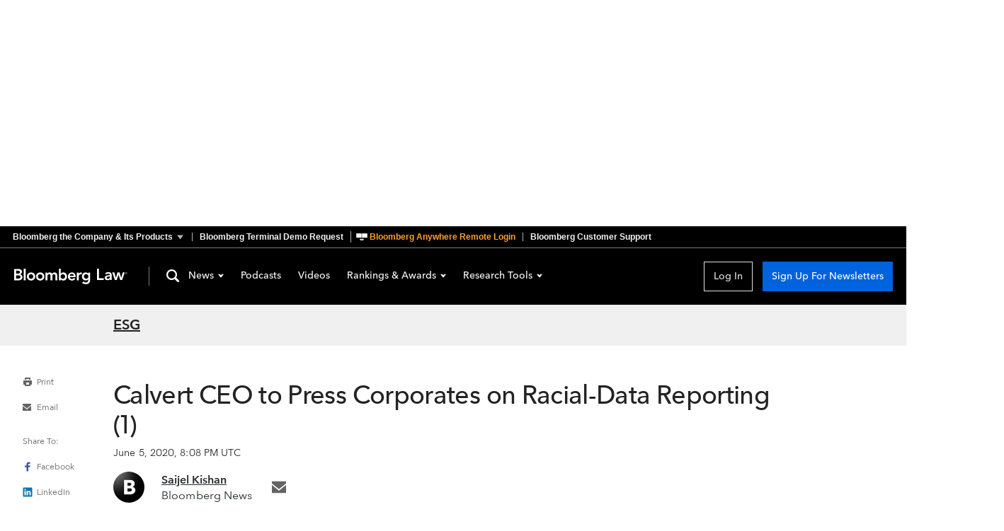

--- FILE ---
content_type: text/css; charset=utf-8
request_url: https://news.bloomberglaw.com/assets/index-CBPyMLqg.css
body_size: 25141
content:
@import"https://news-cdn.bindg.com/indg/assets/news/fonts.css";.HamburgerSubMenu_button_1B2M2{display:flex;align-items:center;font-size:1.25rem;font-weight:500;line-height:1.625rem;color:#a5a5a5}.HamburgerSubMenu_wrapper_1B2M2{font-size:1.25rem;line-height:1.625rem;margin-bottom:1.25rem;padding-bottom:1.25rem;border-bottom:solid 1px var(--color-menu-accent)}.HamburgerSubMenu_caretIcon_1B2M2{margin-right:.625rem}.NewsMenu_heading_1B2M2,.NewsMenu_item_1B2M2{margin-bottom:1.25rem}.NewsMenu_heading_1B2M2{font-weight:600}.ProductMenu_userName_1B2M2{display:flex;align-items:center;margin-bottom:1.25rem;padding-bottom:1.25rem;border-bottom:solid 1px var(--color-menu-accent);font-size:var(--title-05-desktop-font-size);font-weight:500;line-height:var(--title-05-desktop-line-height);color:#a5a5a5}.ProductMenu_products_1B2M2{margin-bottom:1.25rem;border-bottom:solid 1px var(--color-menu-accent)}.ProductMenu_heading_1B2M2,.ProductMenu_item_1B2M2{margin-bottom:1.25rem}.ProductMenu_heading_1B2M2{font-size:var(--title-05-desktop-font-size);font-weight:var(--title-05-mobile-font-weight);line-height:var(--title-05-desktop-line-height)}.ProductMenu_item_1B2M2{font-size:var(--body-text-desktop-font-size);font-weight:var(--body-text-desktop-font-weight);line-height:var(--body-text-desktop-line-height)}button.ProductMenu_logout_1B2M2{padding-right:2.75rem;padding-left:2.75rem}.ToolsMenu_item_1B2M2,.MicrositeMenu_item_1B2M2{margin-bottom:1.25rem;font-size:1.25rem;font-weight:500;line-height:1.625rem}.HamburgerMenu_container_1B2M2{position:absolute;top:0;z-index:var(--z-index-menu);width:100vw;height:100vh;overflow:auto;background:var(--color-menu-background);font-family:var(--font-family-avenir);color:var(--color-text-dark-theme);font-size:var(--font-size-hamburger-menu);line-height:var(--line-height-hamburger-menu);font-weight:500}.HamburgerMenu_close_1B2M2{position:absolute;top:1.5rem;right:1.5rem;font-size:2rem}.HamburgerMenu_caretIcon_1B2M2{margin-left:.625rem}.HamburgerMenu_searchIcon_1B2M2{margin-right:10px}.HamburgerMenu_menu_1B2M2{padding:3.125rem 40px calc(5rem + env(safe-area-inset-bottom,11em))}.HamburgerMenu_button_1B2M2{color:var(--color-menu-text);display:flex;align-items:center;margin-bottom:2.5rem;cursor:pointer;font-size:1.25rem;font-weight:500;line-height:1.625rem}.WordMark_img_1B2M2{max-height:24px}.WordMark_logo_1B2M2{max-height:20px}@media screen and (min-width: 768px){.WordMark_logo_1B2M2{max-height:24px}}.MenuFlyout_container_1B2M2{position:absolute;max-width:100vw;z-index:var(--z-index-menu);padding:1.25rem;background:var(--color-menu-background);box-shadow:0 2px 6px var(--color-menu-box-shadow);color:var(--color-menu-text)}@media (min-width: 1040px){.MenuFlyout_container_1B2M2{padding:2.5rem}}.DesktopNewsMenu_menu_1B2M2{display:flex}.DesktopNewsMenu_heading_1B2M2{margin:0 0 1.25rem;font-weight:600}.DesktopNewsMenu_item_1B2M2{margin:0;line-height:1.5rem}.DesktopNewsMenu_blaw_1B2M2{display:grid;grid-auto-flow:column;grid-column-gap:1rem;grid-row-gap:.75rem}.DesktopNewsMenu_btax_1B2M2{margin-left:1.5rem;padding-left:1.5rem;border-left:solid 1px var(--color-menu-accent)}.DesktopNewsMenu_taxChannels_1B2M2{display:flex;flex-direction:column;row-gap:.75rem}@media (min-width: 1040px){.DesktopNewsMenu_menu_1B2M2{margin-left:0}}@media (min-width: 1080px){.DesktopNewsMenu_blaw_1B2M2{grid-column-gap:2rem}.DesktopNewsMenu_btax_1B2M2{margin-left:2.5rem;padding-left:2.5rem}}.DesktopResearchToolsMenu_menu_1B2M2{display:flex;width:13.5rem;padding:2.25rem;font-size:1rem;font-weight:400;flex-direction:column;align-items:flex-start;gap:1.25rem;margin:.375rem 0 0}.DesktopResearchToolsMenu_item_1B2M2{margin:0 0 1.25rem}.DesktopResearchToolsMenu_item_1B2M2:last-of-type{margin-bottom:0}.DesktopUserMenu_menu_1B2M2{position:absolute;z-index:var(--z-index-menu);right:0}.DesktopUserMenu_products_1B2M2{padding-top:1.25rem;margin-bottom:1.25rem;border-top:solid 1px var(--color-menu-accent);border-bottom:solid 1px var(--color-menu-accent)}.DesktopUserMenu_heading_1B2M2{margin-bottom:1.25rem;font-size:16px;font-weight:600;line-height:24px}.DesktopUserMenu_item_1B2M2{margin:0 40px 1.25rem 0}.DesktopUserMenu_logout_1B2M2{padding:10px 45px}.DesktopUserMenu_button_1B2M2{display:flex;gap:.625rem;align-items:center}.DesktopUserMenu_button_1B2M2,a.DesktopUserMenu_button_1B2M2{color:var(--color-menu-text)}.DesktopMicrositeMenu_menu_1B2M2{display:flex;width:13.5rem;padding:2.25rem;font-size:1rem;font-weight:400;flex-direction:column;align-items:flex-start;gap:1.25rem;margin:6px 0 0}.DesktopMicrositeMenu_item_1B2M2{margin:0 0 1.25rem}.DesktopMicrositeMenu_item_1B2M2 a{display:block;width:100%}.DesktopMicrositeMenu_item_1B2M2:last-of-type{margin-bottom:0}.NewsletterSignupButton_button_1B2M2{width:100vw}@media (min-width: 768px){.NewsletterSignupButton_button_1B2M2{width:max-content;margin-left:16px}}.SiteHeader_container_1B2M2{margin-bottom:1.25rem;background:var(--color-header-background);border-top:1px solid var(--color-palette-grey-450);font-family:var(--font-family-avenir)}.SiteHeader_noBottomMargin_1B2M2{margin-bottom:0}.SiteHeader_header_1B2M2{display:grid;grid-template-columns:minmax(max-content,1fr) minmax(6rem,9rem) minmax(max-content,1fr);grid-column-gap:1.875rem;align-items:center;padding:.75rem;font-family:var(--font-family-avenir);font-size:14px;font-weight:500;color:var(--color-header-text)}.SiteHeader_button_1B2M2{display:flex;width:max-content;align-items:center;color:var(--color-menu-text);cursor:pointer;border-bottom:solid 2px transparent}.SiteHeader_buttonMenu_1B2M2{align-self:flex-end}.SiteHeader_logo_1B2M2{justify-self:center}.SiteHeader_userButtons_1B2M2{display:flex;justify-self:end}.SiteHeader_tablet_1B2M2,.SiteHeader_desktop_1B2M2,.SiteHeader_tabletPlus_1B2M2{display:none}.SiteHeader_bgovTools_1B2M2{right:3.5rem}@media (min-width: 48rem){.SiteHeader_mobile_1B2M2{display:none}.SiteHeader_tablet_1B2M2,.SiteHeader_tabletPlus_1B2M2{display:flex}.SiteHeader_header_1B2M2{display:grid;grid-template-columns:1fr 1fr minmax(max-content,1fr);align-items:center;max-width:1200px;margin:0 auto;padding:1.25rem}.SiteHeader_tools_1B2M2{grid-column:1;display:flex;gap:1.25rem}.SiteHeader_mobileHamburgerMenu_1B2M2,.SiteHeader_tabletHamburgerButton_1B2M2{padding-left:1.25rem;border-left:1px solid var(--color-palette-grey-450)}.SiteHeader_logo_1B2M2{justify-self:center;grid-column:2}.SiteHeader_userButtons_1B2M2{position:relative;grid-column:3;display:flex;justify-self:end}.SiteHeader_userMenu_1B2M2{right:0;left:unset;width:max-content}.SiteHeader_login_1B2M2{padding:0 .75rem;height:2.5rem;border:solid 1px #000}.SiteHeader_flyOutParent_1B2M2{position:relative}.SiteHeader_userIcon_1B2M2{margin-right:.625rem}}@media (min-width: 68.75rem){.SiteHeader_header_1B2M2{grid-template-columns:1fr 1fr minmax(max-content,4fr);max-width:85.5rem}.SiteHeader_tools_1B2M2{grid-column:2;grid-row:1}.SiteHeader_logo_1B2M2{grid-column:1;min-width:10rem}.SiteHeader_bgovLogo_1B2M2{min-width:15rem}.SiteHeader_tablet_1B2M2{display:none}.SiteHeader_desktop_1B2M2{display:flex}.SiteHeader_search_1B2M2{padding-left:1.5rem;border-left:1px solid var(--color-palette-grey-450)}.SiteHeader_menu_1B2M2{color:var(--color-menu-text)}.SiteHeader_menu_1B2M2 .SiteHeader_button_1B2M2{margin:.375rem .75rem}.SiteHeader_active_1B2M2{border-bottom:solid 2px #267abd}.SiteHeader_chevron_1B2M2{margin-left:.375rem}.SiteHeader_flyOutParent_1B2M2{max-width:72.5rem;margin:0 auto;padding-left:1.25rem}}@media print{.SiteHeader_container_1B2M2{display:none}}div[class*=SiteHeader_container]:has(+div[class*=SiteMessage_container]){margin-bottom:0}.Notification_notification_1B2M2{position:fixed;max-width:500px;top:10px;right:0;left:0;margin:auto}.moonfish[data-color-scheme=dark]{--color-text: #f8f8f8}.wrapper-that{display:none}.wrapper-that .custom-tophat{max-width:87.5rem;margin:0 auto}@media (min-width: 48rem){.wrapper-that{display:block;min-height:1.875rem;background:#000}.wrapper-that .custom-tophat{padding-left:1.125rem}.wrapper-that .bna-that{position:relative;display:block;width:100%;padding:0;background:#000;color:#f3f4ef;font-family:AvenirNextPForBBG,Helvetica Neue,Helvetica,Arial,sans-serif;font-size:var(--size-font-small);font-weight:var(--font-weight-demi)}.wrapper-that .bna-that-container{margin:0 auto;max-width:60rem}.wrapper-that .caret-up{-webkit-transform:rotate(180deg);transform:rotate(180deg)}.wrapper-that .bna-that-header{margin:0 3.375rem;cursor:pointer}.wrapper-that .bna-that-arrow{position:relative;bottom:.125;fill:#fff;vertical-align:middle}}@media (min-width: 60rem){.wrapper-that{display:block}.wrapper-that .bna-that-header{margin:0}}@media (min-width: 87.5rem){.wrapper-that .custom-tophat{padding-left:2.125rem}}.SiteMessage_container_1B2M2{contain:content;width:100vw;padding:1.25rem;background:#fff}.SiteMessage_message_1B2M2{max-width:44rem;margin:0 auto;padding:.5rem .875rem;background:#fff;border-left:.625rem black solid;box-shadow:0 0 8px #00000029;background:var(--site-message-background)}.SiteMessage_alert_1B2M2{display:grid;grid-template-columns:1fr max-content;align-items:center}.SiteMessage_heading_1B2M2{font-family:var(--font-family-accent);font-size:.75rem;line-height:normal;font-weight:var(--font-weight-bold)}.SiteMessage_text_1B2M2{font-family:var(--font-family-accent);font-size:.625rem;line-height:normal}.AdSpot_adContainer_1B2M2:empty{display:none}.SearchButton_link_1B2M2{align-items:center;display:flex;box-sizing:border-box;font-family:var(--font-family-avenir);font-size:var(--size-font-medium);font-weight:var(--font-weight-demi);letter-spacing:.1px;line-height:var(--size-line-height-medium);cursor:pointer}.SearchButton_link_1B2M2,.SearchButton_link_1B2M2:link,.SearchButton_link_1B2M2:hover,.SearchButton_link_1B2M2:visited{color:var(--color-search-link);text-decoration:none}.SearchButton_align_1B2M2{display:inline-flex;align-items:center;gap:.375rem}.SearchButton_align_1B2M2:before{content:"";-webkit-mask-image:url(https://moonfish-cdn.bloombergindustry.com/assets/svg/crescent/search.svg);mask-image:url(https://moonfish-cdn.bloombergindustry.com/assets/svg/crescent/search.svg);-webkit-mask-size:100%;mask-size:100%;-webkit-mask-repeat:no-repeat;mask-repeat:no-repeat;-webkit-mask-position:center;mask-position:center;width:1.125rem;height:1.125rem;background-color:var(--color-search-link);fill:var(--color-search-link)}.LandingHeader_bannerContainer_1B2M2{max-width:82.5rem;margin:0 auto}.LandingHeader_banner_1B2M2{width:100%;margin:0 auto}.LandingHeader_bannerSource_1B2M2{width:100%;object-fit:cover}.LandingHeader_header_1B2M2{box-sizing:border-box;align-items:center;display:flex;flex-flow:wrap;justify-content:space-between;min-height:2.75rem;margin:1.875rem 1.25rem 1.125rem;padding-bottom:1.25rem;border-bottom:var(--grey-border)}.LandingHeader_rightN3_1B2M2,.LandingHeader_topicPage_1B2M2{justify-content:flex-end}.LandingHeader_rightN3_1B2M2{margin:1rem .5rem 2rem 0;padding-bottom:0;border:none}.LandingHeader_rightBlaw_1B2M2{margin:1rem 1.25rem 2rem}.LandingHeader_topicPage_1B2M2{border-bottom:var(--grey-border);width:100%;padding-top:1rem;padding-bottom:2rem;border-top:none;border-left:none;border-right:none}.LandingHeader_name_1B2M2{margin-right:1rem;padding:0;font-family:var(--font-family-accent);font-weight:var(--font-weight-demi);color:var(--color-text-primary);font-size:clamp(1.5rem,.825rem + 3vw,2.25rem);line-height:2.75rem}.LandingHeader_button_1B2M2{padding-left:0}.LandingHeader_searchChannel_1B2M2{font-weight:var(--font-weight-bold)}.LandingHeader_hasNoBorder_1B2M2{border-bottom:none}@media (min-width: 768px){.LandingHeader_header_1B2M2{margin:0 2.5rem 1.875rem;flex-flow:nowrap}.LandingHeader_rightN3_1B2M2{margin:1rem .5rem 2rem 0}.LandingHeader_rightBlaw_1B2M2{margin:1rem 2.5rem 2rem}}@media (min-width: 960px){.LandingHeader_header_1B2M2{flex-flow:nowrap;max-width:82.5rem;width:calc(100% - 5rem);margin:2.5rem auto}.LandingHeader_rightBlaw_1B2M2,.LandingHeader_rightN3_1B2M2{width:100%;margin:1rem auto 2rem}.LandingHeader_rightN3_1B2M2{padding-right:.5rem}.LandingHeader_rightBlaw_1B2M2{padding:0 .5rem 1.25rem}}@media (min-width: 1330px){.LandingHeader_rightBlaw_1B2M2{padding:0 0 1.25rem}}.TextInput_input_1B2M2,.TextInput_warning_1B2M2{box-sizing:border-box;font-family:var(--font-family-default);font-size:inherit;line-height:inherit;letter-spacing:inherit}.TextInput_input_1B2M2{display:block;width:100%;border:1px solid #c5cacd;border-radius:2px;padding:8px 12px;color:#292e31;margin:0}.TextInput_input_1B2M2::placeholder{font-style:italic}.TextInput_input_1B2M2:focus{border-color:#0d9ddb;border-width:2px;outline:none}.TextInput_input_1B2M2:disabled{background:#edf2f5;color:#c5cacd;cursor:not-allowed}.TextInput_error_1B2M2::placeholder,.TextInput_warning_1B2M2{color:#e1483e}.TextInput_warning_1B2M2{align-items:flex-start;display:flex;margin:6px 0 0}.TextInput_icon_1B2M2{color:#e1483e;font-size:24px}.TextInput_msg_1B2M2{margin:0 0 0 12px}.ViewMore_text_1B2M2{align-items:center;display:flex;box-sizing:border-box;font-family:var(--font-family-default);font-size:var(--size-font-base);font-weight:var(--font-weight-demi);letter-spacing:.1px;line-height:var(--size-line-height-small);text-decoration:none}.ViewMore_underlined_1B2M2{font-family:var(--font-family-avenir);font-size:var(--link-mobile-font-size);line-height:var(--link-mobile-line-height);font-weight:var(--link-mobile-font-weight);letter-spacing:.15px;color:var(--color-link);text-decoration-line:underline}.ViewMore_chevron_1B2M2{height:20px;margin:0 0 0 4px;width:20px}.ViewMore_default_1B2M2{color:var(--color-link);fill:var(--color-link)}.ViewMore_multimedia_1B2M2{color:#accce5;fill:#accce5}@media (min-width: 768px){.ViewMore_underlined_1B2M2{font-size:.875rem;line-height:1.25rem}}@keyframes NSkeleton_shine_1B2M2{to{background-position-x:-200%}}.NSkeleton_skeletonComponent_1B2M2{background:linear-gradient(110deg,#8080801a,#8080800d,#80808003);border-radius:.3125rem;background-size:200% 100%;animation:1.5s NSkeleton_shine_1B2M2 linear infinite;margin:.25rem;text-decoration-color:transparent}.NSkeleton_placeholder_1B2M2{color:transparent}.ActionButton_button_1B2M2{min-width:max-content;display:flex;column-gap:.1rem;align-items:center;justify-content:center;outline:1px solid transparent;border-radius:var(--style-button-border-radius);padding:.75rem;transition:all .1s ease-in-out 0s;cursor:pointer;font-weight:500}button:disabled{cursor:not-allowed}.ActionButton_primary_1B2M2{color:var(--color-button-primary-text);outline-color:var(--color-button-primary-border);background-color:var(--color-button-primary-background)}.ActionButton_primary_1B2M2:hover{color:var(--color-button-primary-hover-text);outline-color:var(--color-button-primary-hover-border);background:var(--color-button-primary-hover-background)}.ActionButton_primary_1B2M2.ActionButton_disabled_1B2M2{color:var(--color-button-primary-disabled-text);outline-color:var(--color-button-primary-disabled-border);background:var(--color-button-primary-disabled-background)}.ActionButton_primary_1B2M2:active{color:var(--color-button-primary-active-text);outline-color:var(--color-button-primary-active-border);background:var(--color-button-primary-active-background)}.ActionButton_secondary_1B2M2{color:var(--color-button-secondary-text);outline-color:var(--color-button-secondary-border);background-color:var(--color-button-secondary-background)}.ActionButton_secondary_1B2M2:hover{color:var(--color-button-secondary-hover-text);outline-color:var(--color-button-secondary-hover-border);background:var(--color-button-secondary-hover-background)}.ActionButton_secondary_1B2M2.ActionButton_disabled_1B2M2{color:var(--color-button-secondary-disabled-text);outline-color:var(--color-button-secondary-disabled-border)}.ActionButton_secondary_1B2M2:active{color:var(--color-button-secondary-active-text);outline-color:var(--color-button-secondary-active-border);background:var(--color-button-secondary-active-background)}.ActionButton_tertiary_1B2M2{color:var(--color-button-tertiary-text);outline-color:transparent;background-color:transparent}.ActionButton_tertiary_1B2M2:hover{color:var(--color-button-tertiary-hover-text);outline-color:transparent;background:var(--color-button-tertiary-hover-background)}.ActionButton_tertiary_1B2M2.ActionButton_disabled_1B2M2{color:var(--color-button-tertiary-disabled-text);outline-color:transparent}.ActionButton_tertiary_1B2M2:active{color:var(--color-button-tertiary-active-text);outline-color:transparent;background:var(--color-button-tertiary-active-background)}.ActionButton_destruction_1B2M2{color:var(--color-button-destruction-text);outline-color:var(--color-button-destruction-border);background-color:var(--color-button-destruction-background)}.ActionButton_destruction_1B2M2:hover{color:var(--color-button-destruction-hover-text);outline-color:var(--color-button-destruction-hover-border);background:var(--color-button-destruction-hover-background)}.ActionButton_destruction_1B2M2.ActionButton_disabled_1B2M2{color:var(--color-button-destruction-disabled-text);outline-color:var(--color-button-destruction-disabled-border)}.ActionButton_destruction_1B2M2:active{color:var(--color-button-destruction-active-text);outline-color:var(--color-button-destruction-active-border);background:var(--color-button-destruction-active-background)}button[data-color-scheme=light],button[data-color-scheme=dark]{--style-button-border-radius: 0;--color-button-primary-text: #fff;--color-button-primary-border: #0062dd;--color-button-primary-background: #0062dd;--color-button-primary-hover-text: #fff;--color-button-primary-hover-border: #2b8eff;--color-button-primary-hover-background: #2b8eff;--color-button-primary-active-text: #fff;--color-button-primary-active-border: #0051ba;--color-button-primary-active-background: #0051ba;--color-button-primary-disabled-text: #646464;--color-button-primary-disabled-border: transparent;--color-button-secondary-background: #fff;--color-button-secondary-disabled-background: #fff;--color-button-destruction-text: #fff;--color-button-destruction-border: #e51e3c;--color-button-destruction-background: #e51e3c;--color-button-destruction-hover-text: #fff;--color-button-destruction-hover-border: #fe415c;--color-button-destruction-hover-background: #fe415c;--color-button-destruction-active-text: #fff;--color-button-destruction-active-border: #c31834;--color-button-destruction-active-background: #c31834}button[data-color-scheme=light]{--color-button-primary-disabled-background: #f0f0f0;--color-button-secondary-text: #232323;--color-button-secondary-border: #232323;--color-button-secondary-hover-text: #232323;--color-button-secondary-hover-border: #232323;--color-button-secondary-hover-background: #e1e1e1;--color-button-secondary-active-text: #232323;--color-button-secondary-active-border: #232323;--color-button-secondary-active-background: #a5a5a5;--color-button-secondary-disabled-text: #646464;--color-button-secondary-disabled-border: #a5a5a5;--color-button-secondary-disabled-background: #fff;--color-button-tertiary-text: #232323;--color-button-tertiary-hover-text: #232323;--color-button-tertiary-hover-background: #e1e1e1;--color-button-tertiary-active-text: #232323;--color-button-tertiary-active-border: #a5a5a5;--color-button-tertiary-active-background: #a5a5a5;--color-button-tertiary-disabled-text: #646464;--color-button-destruction-disabled-text: #a5a5a5;--color-button-destruction-disabled-border: #f0f0f0;--color-button-destruction-disabled-background: #f0f0f0}button[data-color-scheme=dark]{--color-button-primary-disabled-background: #282828;--color-button-secondary-text: #e1e1e1;--color-button-secondary-background: #000;--color-button-secondary-border: #e1e1e1;--color-button-secondary-hover-text: #e1e1e1;--color-button-secondary-hover-border: #e1e1e1;--color-button-secondary-hover-background: #282828;--color-button-secondary-active-text: #e1e1e1;--color-button-secondary-active-border: #e1e1e1;--color-button-secondary-active-background: #414141;--color-button-secondary-disabled-text: #787878;--color-button-secondary-disabled-border: #787878;--color-button-secondary-disabled-background: #000;--color-button-tertiary-text: #e1e1e1;--color-button-tertiary-hover-text: #e1e1e1;--color-button-tertiary-hover-background: #282828;--color-button-tertiary-hover-border: #282828;--color-button-tertiary-active-text: #e1e1e1;--color-button-tertiary-active-background: #414141;--color-button-tertiary-disabled-text: #787878;--color-button-destruction-disabled-text: #646464;--color-button-destruction-disabled-border: #373737;--color-button-destruction-disabled-background: #373737}button[data-theme=fish-tank]{--style-button-border-radius: .125rem;--color-button-primary-text: #fff;--color-button-primary-border: transparent;--color-button-primary-background: #3da774;--color-button-primary-hover-text: #fff;--color-button-primary-hover-background: #49b88b;--color-button-primary-active-text: #fff;--color-button-primary-active-background: #399e6e;--color-button-primary-disabled-text: #646464;--color-button-primary-disabled-border: transparent;--color-button-primary-disabled-background: #f0f0f0;--color-button-secondary-text: #232323;--color-button-secondary-border: #646464;--color-button-secondary-background: #edf2f5;--color-button-secondary-hover-text: #232323;--color-button-secondary-hover-border: #646464;--color-button-secondary-hover-background: #f6f8fa;--color-button-secondary-active-text: #232323;--color-button-secondary-active-border: #646464;--color-button-secondary-active-background: #e0e5e8;--color-button-secondary-disabled-text: #646464;--color-button-secondary-disabled-border: #a5a5a5;--color-button-secondary-disabled-background: #fff;--color-button-tertiary-text: #232323;--color-button-tertiary-hover-text: #232323;--color-button-tertiary-hover-background: #e1e1e1;--color-button-tertiary-active-text: #232323;--color-button-tertiary-active-border: #a5a5a5;--color-button-tertiary-active-background: #a5a5a5;--color-button-tertiary-disabled-text: #646464;--color-button-tertiary-disabled-border: rgba(0, 0, 0, 0);--color-button-tertiary-disabled-background: rgba(0, 0, 0, 0);--color-button-destruction-text: #fff;--color-button-destruction-border: #e51e3c;--color-button-destruction-background: #e1483e;--color-button-destruction-hover-text: #fff;--color-button-destruction-hover-border: #fe415c;--color-button-destruction-hover-background: #e7564a;--color-button-destruction-active-text: #fff;--color-button-destruction-active-border: #c31834;--color-button-destruction-active-background: #d5443a;--color-button-destruction-disabled-text: #646464;--color-button-destruction-disabled-border: #f0f0f0;--color-button-destruction-disabled-background: #f0f0f0}.AuthorArticle_authorArticle_1B2M2{display:grid;grid-template-areas:"thumbnail heading" "thumbnail date" "thumbnail .";justify-content:start;column-gap:1.25rem}.AuthorArticle_thumbnail_1B2M2{grid-area:thumbnail;object-fit:cover;aspect-ratio:1.5;width:clamp(6.25rem,25vw + -5.625rem,9.375rem);height:clamp(4.125rem,17vw + -3.95rem,6.25rem)}.AuthorArticle_heading_1B2M2{grid-area:heading;font-family:var(--font-family-avenir);font-size:clamp(1.0625rem,1.5vw + .35rem,1.25rem);font-style:normal;font-weight:600;line-height:clamp(1.4375rem,1.5vw + .725rem,1.625rem);color:var(--color-text-primary, #232323)}.AuthorArticle_heading_1B2M2 h3{margin:0}.AuthorArticle_postedDate_1B2M2{grid-area:date;font-family:var(--font-family-avenir);color:var(--color-text-secondary, #646464);font-size:.75rem;font-style:normal;font-weight:400;line-height:1rem;letter-spacing:.00625rem;width:fit-content}.ArticleCards_articleCards_1B2M2{display:grid;grid-template-columns:repeat(auto-fill,1fr);gap:clamp(1.25rem,125vw + -57.5rem,1.875rem)}.ArticleCards_articlesTitle_1B2M2{font-family:var(--font-family-avenir);font-style:normal;font-weight:700;font-size:clamp(.875rem,5vw + -1.5rem,1.5rem);line-height:clamp(1.25rem,5vw + -1.125rem,1.875rem);text-transform:capitalize;width:fit-content;margin:0}.ArticleCards_articlesList_1B2M2{row-gap:clamp(1.25rem,3.57143vw + .17857rem,1.875rem);column-gap:3.75rem;display:grid;grid-template-columns:repeat(auto-fit,minmax(min(25.1rem,100%),1fr))}.BioSection_bioSection_1B2M2{display:grid;gap:.625rem;align-items:center;font-family:var(--font-family-avenir)}.BioSection_photo_1B2M2{place-self:center;height:clamp(7.8125rem,12500vw + -5945.3125rem,15.625rem);width:clamp(7.8125rem,12500vw + -5945.3125rem,15.625rem);border-radius:clamp(0rem,-35.71vw + 16.96rem,6.25rem)}.BioSection_bio_1B2M2{display:grid;row-gap:clamp(.625rem,5vw + -1.75rem,1.25rem)}.BioSection_intro_1B2M2,.BioSection_links_1B2M2{display:grid;place-self:center}.BioSection_name_1B2M2{font-style:normal;font-weight:700;letter-spacing:-.03125rem;font-size:clamp(1.5rem,4.285vw + .214rem,2.25rem);line-height:normal;place-self:center}.BioSection_name_1B2M2 h1{margin:0}.BioSection_email_1B2M2{font-style:normal;font-weight:400;line-height:1.5rem;text-decoration-line:underline;font-size:clamp(.875rem,.714vw + .6607rem,1rem)}.BioSection_position_1B2M2{font-style:normal;font-weight:600;font-size:clamp(1rem,2.857vw + .142rem,1.5rem);line-height:clamp(1.5rem,2.142vw + .857rem,1.875rem);place-self:center}.BioSection_position_1B2M2 h2{margin:0}.BioSection_linkWrapper_1B2M2{display:grid;grid-template-columns:repeat(3,max-content);place-self:center}.BioSection_socialMediaIcon_1B2M2{height:1.75rem;width:1.75rem;padding:.125rem}.BioSection_body_1B2M2{font-size:clamp(.875rem,.714vw + .661rem,1rem);font-style:normal;font-weight:400;line-height:clamp(1.25rem,1.429vw + .821rem,1.5rem);width:100%}.BioSection_body_1B2M2 div p{margin:0 0 clamp(1.25rem,1.429vw + .821rem,1.5rem) 0}.BioSection_body_1B2M2 div>p:last-of-type{margin:0}.BioSection_body_1B2M2 div p a,.BioSection_body_1B2M2 div p a:hover,.BioSection_body_1B2M2 div p a:link,.BioSection_body_1B2M2 div p a:visited{color:var(--color-link)}@media (min-width: 47.5rem){.BioSection_bioSection_1B2M2{grid-template-columns:15.625rem 1fr;gap:2.5rem}.BioSection_photo_1B2M2,.BioSection_links_1B2M2,.BioSection_linkWrapper_1B2M2,.BioSection_intro_1B2M2{place-self:flex-start}.BioSection_name_1B2M2{line-height:2.625rem;place-self:flex-start}.BioSection_position_1B2M2{place-self:flex-start}.BioSection_body_1B2M2{width:clamp(26.5rem,88vw + -15.3rem,37.5rem)}}.SubmitTip_submitTip_1B2M2{justify-self:flex-end;padding:.4375rem .75rem;border:.0625rem solid #646464;color:#373737;font-size:clamp(.75rem,2vw + -.2rem,1rem);line-height:clamp(1rem,4vw + -.9rem,1.5rem);letter-spacing:.009375rem;font-weight:600;font-family:var(--font-family-avenir)}.FooterBar_footerBar_1B2M2{position:sticky;bottom:0;width:100%;background-color:var(--color-bg-secondary);padding:.625rem;display:grid}.FooterBar_footerSubmitTip_1B2M2{justify-self:center;width:fit-content}@media (min-width: 47.5rem){.FooterBar_footerBar_1B2M2{display:none}}.HeaderBar_headerBar_1B2M2{display:grid;grid-template-columns:repeat(2,1fr);justify-content:space-between;align-items:center;width:100%;max-width:86.25rem;place-self:center;padding:clamp(.5rem,6vw + -2.35rem,1.25rem) clamp(1.25rem,7.143vw + -.893rem,2.5rem);font-size:clamp(.75rem,2vw + -.2rem,1rem);line-height:clamp(1.25rem,2vw + .29rem,1.5rem);letter-spacing:.009375rem;font-weight:500}.HeaderBar_backButton_1B2M2{color:var(--color-link);cursor:pointer;display:grid;grid-template-columns:max-content max-content;justify-content:flex-start}.HeaderBar_backButton_1B2M2:before{content:"";background-image:var(--71ccf5c4);background-repeat:no-repeat;background-size:contain;height:clamp(.75rem,.83vw + .5rem,1rem);width:clamp(.75rem,.83vw + .5rem,1rem);align-self:center}.HeaderBar_headerSubmitTip_1B2M2{display:none}.HeaderBar_headerBar_1B2M2:not(.HeaderBar_hasBackButton_1B2M2){display:none}@media (min-width: 47.5rem){.HeaderBar_headerSubmitTip_1B2M2{display:inline}.HeaderBar_headerBar_1B2M2:not(.HeaderBar_hasBackButton_1B2M2){display:grid;grid-template-columns:1fr}}.NotFound_wrapper_1B2M2{min-height:58vh}.NotFound_error404_1B2M2{max-width:460px;margin:0 auto;padding:38px 12px 56px}h1.NotFound_heading_1B2M2{font-family:var(--font-family-monospace);color:#5e646c;font-size:1.5rem;line-height:1.75rem}.NotFound_message_1B2M2,.NotFound_links_1B2M2{margin-top:12px}.NotFound_image_1B2M2{width:100%}.NotFound_item_1B2M2{padding-bottom:12px}.NotFound_link_1B2M2{color:#267abd;text-decoration:underline;cursor:pointer}@media (min-width: 768px){.NotFound_wrapper_1B2M2{min-height:64vh}.NotFound_error404_1B2M2{padding:50px 12px 72px}h1.NotFound_heading_1B2M2{margin-top:12px;font-size:28px;font-weight:var(--font-weight-bold);line-height:23px}.NotFound_message_1B2M2{margin-top:24px}.NotFound_links_1B2M2{margin-top:12px}}@media (min-width: 960px){.NotFound_error404_1B2M2{display:grid;grid-template-rows:60px auto auto;grid-template-columns:1fr repeat(11,24px 1fr);max-width:960px;max-height:350px;padding:50px 12px 72px}.NotFound_heading_1B2M2,.NotFound_text_1B2M2{grid-column:12 / span 13}.NotFound_image_1B2M2{grid-column:1 / span 9;grid-row:1 / span 3;margin-top:18px}.NotFound_heading_1B2M2{grid-row:1;justify-self:start;margin-top:0}.NotFound_text_1B2M2{grid-row:2;justify-self:center;align-self:start}.NotFound_message_1B2M2{font-size:20px;line-height:27px}.NotFound_links_1B2M2{margin-top:12px}}.InternalServerError_error500_1B2M2{display:grid;grid-template-columns:1fr repeat(3,12px 1fr);grid-template-rows:auto;max-width:520px;margin:0 auto;padding:12px}.InternalServerError_email_1B2M2{color:#267abd;text-decoration:underline}.InternalServerError_image_1B2M2{width:100%}.InternalServerError_title_1B2M2,.InternalServerError_image_1B2M2,.InternalServerError_message_1B2M2,.InternalServerError_links_1B2M2{grid-column:1 / span 7}h1.InternalServerError_title_1B2M2{grid-row:1;justify-self:center;font-size:1.5rem;line-height:1.75rem;font-family:Roboto Slab,serif}.InternalServerError_image_1B2M2{grid-row:2;justify-self:center}.InternalServerError_message_1B2M2{grid-row:3;justify-self:center;margin-top:12px}.InternalServerError_links_1B2M2{grid-row:4;margin-top:12px}.InternalServerError_link_1B2M2{padding-bottom:12px}.InternalServerError_go_1B2M2{color:#267abd;text-decoration:underline;cursor:pointer}.InternalServerError_message_1B2M2,.InternalServerError_links_1B2M2{font-size:1rem;line-height:1.5rem}@media (min-width: 768px){.InternalServerError_error500_1B2M2{grid-template-columns:1fr repeat(11,24px 1fr);max-width:960px;padding:24px 12px}.InternalServerError_title_1B2M2,.InternalServerError_image_1B2M2,.InternalServerError_message_1B2M2,.InternalServerError_links_1B2M2{grid-column:5 / span 17}h1.InternalServerError_title_1B2M2{margin-top:12px;font-size:1.5rem;font-weight:var(--font-weight-bold);line-height:1.75rem}.InternalServerError_message_1B2M2{margin-top:24px}}@media (min-width: 960px){.InternalServerError_error500_1B2M2{grid-template-rows:144px auto}.InternalServerError_title_1B2M2,.InternalServerError_message_1B2M2,.InternalServerError_links_1B2M2{grid-column:12 / span 13}.InternalServerError_image_1B2M2{grid-column:1 / span 9;grid-row:2 / span 5;justify-self:start}h1.InternalServerError_title_1B2M2{grid-row:2;justify-self:start;margin-top:0;font-size:32px;line-height:43px}.InternalServerError_message_1B2M2{grid-row:3;justify-self:center;align-self:start;font-size:20px;line-height:27px}.InternalServerError_links_1B2M2{grid-row:4;margin-top:12px}}.TheAuthor_author_1B2M2{display:grid;align-items:center}.TheAuthor_lineBreak_1B2M2{margin:1.875rem 0;border:0;border-top:.0625rem solid #D7D7D7}.TheAuthor_content_1B2M2{width:100%;place-self:center;max-width:87.5rem;padding:clamp(2.25rem,22vw + -8.2rem,5rem) clamp(1.25rem,7.143vw + -.893rem,2.5rem) 2.5rem}.QvNnGjy8J7gi .ArticleBody_interactiveGraphicWrapper_16Qyi:not([data-rendered]) iframe:not([src^="https://public.flourish.studio/visualisation"]){visibility:hidden}.QvNnGjy8J7gi .ArticleBody_interactiveGraphicWrapper_16Qyi[data-rendered]{margin:0 0 1.25rem}.QvNnGjy8J7gi .SocialContentCaption_A2k8H{padding-top:.25em;font-size:medium}.QvNnGjy8J7gi .SocialContentCaptionLink_DG4nF{margin-right:.25em}.QvNnGjy8J7gi.blaw :is(ol,ul,.bwOrderedList,.bwUnorderedList){list-style-type:revert}.QvNnGjy8J7gi.blaw :is(ol,ul,.bwOrderedList,.bwUnorderedList) li{padding-block:.25rem}.QvNnGjy8J7gi.blaw sup:has(a[rel=footnote]){vertical-align:super;font-size:smaller}@media screen{.QvNnGjy8J7gi .pde-only{display:none}.QvNnGjy8J7gi .link,.QvNnGjy8J7gi .link:link,.QvNnGjy8J7gi .link:hover,.QvNnGjy8J7gi .link:visited{color:var(--color-link);text-decoration:none}.QvNnGjy8J7gi iframe[src^="https://public.flourish.studio/visualisation"]{height:var(--interactive-mobile-height, 37.5rem)}.flourish .flourish-credit{display:none}.QvNnGjy8J7gi p,.QvNnGjy8J7gi li{color:#2a2c30;font-family:var(--font-family-default)}.QvNnGjy8J7gi p{margin:0 0 1.25rem;padding:0}.QvNnGjy8J7gi a{color:var(--color-link)}.QvNnGjy8J7gi h2,.QvNnGjy8J7gi h3,.QvNnGjy8J7gi h4{margin:1.25rem 0;color:#292e31;font-family:var(--font-family-accent);font-weight:var(--font-weight-demi)}.QvNnGjy8J7gi h2{font-size:var(--size-font-xlarge);line-height:var(--size-line-height-large)}.QvNnGjy8J7gi h3,.QvNnGjy8J7gi h4,.QvNnGjy8J7gi p{font-size:var(--size-font-medium);line-height:var(--size-line-height-medium)}.QvNnGjy8J7gi :is(ul,ol,.bwOrderedList,.bwUnorderedList){line-height:var(--size-line-height-medium)}.QvNnGjy8J7gi :is(ul,ol,.bwOrderedList,.bwUnorderedList){margin-block:0;margin-inline:0;padding-inline-start:1.4rem}.QvNnGjy8J7gi :is(ul,.bwUnorderedList) li::marker{font-size:1.25em}.QvNnGjy8J7gi li{display:list-item}.QvNnGjy8J7gi.blaw li:not(ul>li){margin-block:0;margin-inline:1.4rem 0;padding-inline-start:0}.QvNnGjy8J7gi.blaw li:not(ul>li)::marker{font-size:1.25em}.QvNnGjy8J7gi :is(ul,ol,.bwOrderedList,.bwUnorderedList)+*{margin-top:1.5rem}.QvNnGjy8J7gi.blaw li{line-height:var(--size-line-height-medium)}.QvNnGjy8J7gi .embedded-image{margin-bottom:1.5rem}.QvNnGjy8J7gi .ArticleBody_interactiveGraphic_1XPeS,.QvNnGjy8J7gi img{width:100%}.QvNnGjy8J7gi .image-info-wrapper{position:relative;padding:.75rem .25rem 0 0;background:#fff}.QvNnGjy8J7gi .label,.QvNnGjy8J7gi .attribution{display:inline;color:#000;font-family:var(--font-family-avenir);font-size:var(--caption-credit-font-size);letter-spacing:.15px;line-height:var(--body-text-small-line-height)}.QvNnGjy8J7gi .label{font-weight:var(--label-demi-font-weight)}.QvNnGjy8J7gi .attribution:before{content:" "}.QvNnGjy8J7gi .floating-image{display:block;max-width:14rem;margin:.25rem auto .688rem}.ArticleBody_videoWrapper_RU5oN{position:relative;overflow:hidden;height:0;padding-bottom:56.25%}.ArticleBody_video_1OhDD,.ArticleBody_embedVideo_1OhDD{left:0;position:absolute;top:0;height:100%;width:100%}.ArticleBody_podcast_2VC1y{width:100%;height:12.5rem}@media (min-width: 30rem){.QvNnGjy8J7gi .floating-image{display:inline-block;margin:.25rem 1.5rem .688rem 0;float:left}}@media (min-width: 48rem){.QvNnGjy8J7gi iframe[src^="https://public.flourish.studio/visualisation"]{height:var(--interactive-tablet-height, 37.5rem)}.QvNnGjy8J7gi h2,.QvNnGjy8J7gi h3,.QvNnGjy8J7gi h4{margin:2.5rem 0 1.25rem}}@media (min-width: 60rem){.QvNnGjy8J7gi iframe[src^="https://public.flourish.studio/visualisation"]{height:var(--interactive-desktop-height, 37.5rem)}}}@page{size:8.5in 11in;margin:1in}@media print{.QvNnGjy8J7gi p,.QvNnGjy8J7gi h1,.QvNnGjy8J7gi h2,.QvNnGjy8J7gi h3,.QvNnGjy8J7gi h4,.QvNnGjy8J7gi h5,.QvNnGjy8J7gi h6,.QvNnGjy8J7gi a,.QvNnGjy8J7gi .label,.QvNnGjy8J7gi .attribution{color:#2a2c30;font-family:var(--font-family-default)}.QvNnGjy8J7gi h1,.QvNnGjy8J7gi h2,.QvNnGjy8J7gi h3,.QvNnGjy8J7gi h4,.QvNnGjy8J7gi h5,.QvNnGjy8J7gi h6,.QvNnGjy8J7gi b,.QvNnGjy8J7gi strong{font-weight:var(--font-weight-demi)}.QvNnGjy8J7gi h1{margin-bottom:1.375rem;font-size:var(--size-font-medium);line-height:var(--size-line-height-medium)}.QvNnGjy8J7gi h2,.QvNnGjy8J7gi h3,.QvNnGjy8J7gi h4,.QvNnGjy8J7gi h5,.QvNnGjy8J7gi h6,.QvNnGjy8J7gi p,.QvNnGjy8J7gi li,.QvNnGjy8J7gi .label,.QvNnGjy8J7gi .attribution{font-size:var(--size-font-small);letter-spacing:.3px;line-height:var(--size-line-height-small)}.QvNnGjy8J7gi :is(h2,h3,h4,h5,h6,p,ol,ul,.bwOrderedList,.bwUnorderedList){margin-bottom:1rem}.QvNnGjy8J7gi :is(ul,ol,.bwOrdereeList,.bwUnorderedList){padding-left:1.125rem}.QvNnGjy8J7gi li{display:list-item}.QvNnGjy8J7gi :is(ol,.bwOrderedList){list-style-type:decimal}.QvNnGjy8J7gi i,.QvNnGjy8J7gi em{font-weight:400}.QvNnGjy8J7gi h1,.QvNnGjy8J7gi h2,.QvNnGjy8J7gi h3,.QvNnGjy8J7gi h4,.QvNnGjy8J7gi h5,.QvNnGjy8J7gi h6{break-after:avoid-page}.QvNnGjy8J7gi :is(ul,ol,p,.bwOrderedList,.bwUnorderedList){break-inside:avoid-page}.QvNnGjy8J7gi .pde-only{display:none}}.BLAWArticleLink_link_1B2M2,.BLAWArticleLink_link_1B2M2:link,.BLAWArticleLink_link_1B2M2:hover,.BLAWArticleLink_link_1B2M2:visited{color:var(--color-link);text-decoration:none}.RelatedArticle_asideLinks_1B2M2{margin-bottom:1.25rem}.RelatedArticle_asideLinks_1B2M2:last-child{margin-bottom:0}.RelatedArticle_moreStories_1B2M2{color:var(--color-link);border-bottom:.1px solid var(--color-link)}.RelatedArticle_moreStories_1B2M2,.RelatedArticle_asideLink_1B2M2{font-size:var(--size-font-medium);line-height:var(--size-line-height-small);letter-spacing:.1px;font-family:var(--font-family-accent);font-weight:var(--font-weight-medium)}.RelatedArticle_heading_1B2M2{margin:0;font-family:var(--font-family-accent);color:#232323;font-size:var(--size-font-medium);font-weight:var(--font-weight-demi);line-height:var(--size-font-xlarge);margin-bottom:.75rem}.RelatedArticle_link_1B2M2,.RelatedArticle_date_1B2M2{font-family:var(--font-family-accent);font-size:var(--size-font-base);letter-spacing:.006rem;line-height:1.5}.RelatedArticle_link_1B2M2,.RelatedArticle_link_1B2M2:link,.RelatedArticle_link_1B2M2:hover,.RelatedArticle_link_1B2M2:visited{color:var(--color-link);font-size:var(--size-font-medium);font-weight:var(--font-weight-medium)}.RelatedArticle_date_1B2M2{padding-top:5px;color:#777c7f;font-size:var(--size-font-small)}@media print{.RelatedArticle_article_1B2M2{display:flex}.RelatedArticle_link_1B2M2,.RelatedArticle_date_1B2M2{display:inline-block;color:#2a2c30;font-size:var(--size-font-small);letter-spacing:.019rem;line-height:var(--size-line-height-small)}}.RelatedDocuments_link_1B2M2,.RelatedDocuments_link_1B2M2:link,.RelatedDocuments_link_1B2M2:hover,.RelatedDocuments_link_1B2M2:visited{text-decoration:none;color:var(--color-link);font-family:var(--font-family-accent);font-size:var(--size-font-medium);line-height:1.5}.RelatedDocuments_document_1B2M2{display:grid;grid-template-columns:max-content max-content;align-items:center;column-gap:1.125rem;margin-bottom:.75rem}.RelatedDocuments_document_1B2M2:last-child{margin-bottom:0}.RelatedDocuments_container_1B2M2{break-inside:avoid;display:block}.RelatedDocuments_heading_1B2M2{margin:0;font-family:var(--font-family-accent);color:#232323;font-size:var(--size-font-medium);font-weight:var(--font-weight-demi);line-height:var(--size-font-xlarge);margin-bottom:.75rem}.RelatedDocuments_link_1B2M2{max-width:17.125rem}@media (min-width: 768px){.RelatedDocuments_link_1B2M2{max-width:19.875rem}}@media (min-width: 960px){.RelatedDocuments_link_1B2M2{max-width:17.125rem}}.BLAWSearchLink_link_1B2M2,.BLAWSearchLink_link_1B2M2:link,.BLAWSearchLink_link_1B2M2:hover,.BLAWSearchLink_link_1B2M2:visited{color:var(--color-link);text-decoration:none}.SideRailFacet_facetName_1B2M2{font-weight:var(--font-weight-demi)}.SideRailFacet_heading_1B2M2:before{content:url(https://news-cdn.bindg.com/indg/assets/icons/icon-search-black.svg);height:.75rem;width:.75rem;display:inline-block}.SideRailFacet_moreStories_1B2M2{margin-top:1.25rem;color:var(--color-link);border-bottom:.1px solid var(--color-link)}@media screen{.SideRailFacet_heading_1B2M2{margin:0;font-family:var(--font-family-accent);color:#232323;font-size:var(--size-font-medium);font-weight:var(--font-weight-normal);line-height:var(--size-font-xlarge);margin-bottom:.75rem}.SideRailFacet_asideLinks_1B2M2{break-inside:avoid;display:block}.SideRailFacet_facets_1B2M2{margin:0;padding:0;text-transform:capitalize}.SideRailFacet_facet_1B2M2{display:block;padding:0;font-size:var(--size-font-medium);line-height:1.5;margin-block:.375rem}.SideRailFacet_moreStories_1B2M2,.SideRailFacet_asideLink_1B2M2{font-size:var(--size-font-medium);line-height:var(--size-line-height-small);letter-spacing:.1px;font-family:var(--font-family-accent);font-weight:var(--font-weight-medium)}.SideRailFacet_asideLink_1B2M2,.SideRailFacet_asideLink_1B2M2:link,.SideRailFacet_asideLink_1B2M2:hover,.SideRailFacet_asideLink_1B2M2:visited{color:var(--color-link);text-decoration:none}}@media print{.SideRailFacet_analytics_1B2M2,.SideRailFacet_asideLinks_1B2M2,.SideRailFacet_scrollToTop_1B2M2,.SideRailFacet_audioPlayer_1B2M2,.SideRailFacet_moreArticles_1B2M2{display:none}}.PersonalizedAiHeader_header_1B2M2{flex-direction:column;align-items:baseline;padding:1rem;display:flex;gap:.5rem;background:linear-gradient(90deg,var(--palette-teal-06, rgba(0, 210, 179, .12)) 0%,var(--palette-blue-06, rgba(13, 157, 219, .12)) 50%,var(--palette-purple-06, rgba(138, 93, 181, .12)) 100%)}@media screen and (min-width: 48rem){.PersonalizedAiHeader_landingView_1B2M2{flex-direction:row;align-items:center}}.PersonalizedAiHeader_articleView_1B2M2{flex-direction:column;justify-content:center;align-items:center;font-size:1rem;align-items:flex-start;gap:.25rem}.PersonalizedAiHeader_title_1B2M2{gap:.25rem;display:flex;font-size:1.125rem;color:#333;font-family:var(--font-family-avenir);font-size:1.5rem;font-style:normal;font-weight:600;line-height:1.5rem}.PersonalizedAiHeader_articleView_1B2M2 .PersonalizedAiHeader_title_1B2M2{font-size:1rem}.PersonalizedAiHeader_description_1B2M2{margin:0;font-size:.875rem;color:#000;line-height:1.4}.PersonalizedCard_card_1B2M2{display:flex;flex-direction:column;padding:1rem;background:var(--personalization-background-color);text-decoration:none;color:inherit;cursor:pointer}.PersonalizedCard_row_1B2M2{display:flex;flex-direction:row;align-items:flex-start;justify-content:space-between}.PersonalizedCard_reactions_1B2M2{gap:.5rem;display:flex;flex-direction:row;align-items:center;justify-content:end}.PersonalizedCard_articleView_1B2M2 .PersonalizedCard_reactions_1B2M2{gap:.25rem}.PersonalizedCard_reactionButton_1B2M2{padding:0}.PersonalizedCard_reactionIcon_1B2M2{opacity:.5;transition:all .1s ease}.PersonalizedCard_reactionButton_1B2M2:hover .PersonalizedCard_reactionIcon_1B2M2{opacity:.7}.PersonalizedCard_reactionIcon_1B2M2.PersonalizedCard_reactionActive_1B2M2{opacity:1;filter:brightness(0) saturate(100%) invert(20%)}.PersonalizedCard_image_1B2M2{display:flex;width:5rem;height:5rem;justify-content:center;align-items:center;aspect-ratio:1/1}.PersonalizedCard_articleView_1B2M2 .PersonalizedCard_image_1B2M2{width:3.75rem;height:3.75rem}.PersonalizedCard_content_1B2M2{padding:0 1rem;flex:1}.PersonalizedCard_discardButton_1B2M2{background:none;border:none;padding:0;cursor:pointer;display:flex;align-items:center;justify-content:center;transition:opacity .3s ease}.PersonalizedCard_discardButton_1B2M2:hover{opacity:.7}.PersonalizedCard_discardButton_1B2M2:active{opacity:.5}.PersonalizedCard_discardIcon_1B2M2{width:1.5rem;height:1.5rem}.PersonalizedCard_articleView_1B2M2{border-right:1px solid var(--color-border-grey);border-bottom:1px solid var(--color-border-grey);border-left:1px solid var(--color-border-grey)}.PersonalizedCard_headline_1B2M2{font-family:var(--font-family-avenir);margin:0 0 .5rem;font-size:1rem;font-weight:var(--personalization-headline-font-weight);line-height:var(--personalization-headline-line-height-landing);color:var(--color-text-default)}@media screen and (min-width: 48rem){.PersonalizedCard_headline_1B2M2{font-size:var(--personalization-headline-font-size-landing)}}.PersonalizedCard_articleView_1B2M2 .PersonalizedCard_headline_1B2M2{font-size:var(--personalization-headline-font-size-article);line-height:var(--personalization-headline-line-height-article)}.NoArticlesNotice_card_1B2M2{display:flex;padding-top:1rem;padding-bottom:1rem;background:var(--personalization-background-color);border-right:1px solid var(--color-border-grey);border-bottom:1px solid var(--color-border-grey);border-left:1px solid var(--color-border-grey)}.NoArticlesNotice_content_1B2M2{padding:0 1rem}.NoArticlesNotice_message_1B2M2{margin:0;font-weight:var(--personalization-message-font-weight);font-size:var(--personalization-message-font-size);color:var(--color-text-default);line-height:var(--personalization-message-line-height)}.PersonalizedArticleView_skeleton_1B2M2{height:6rem}.PersonalizedArticleView_articleView_1B2M2,.PersonalizedArticleView_articlesList_1B2M2{width:18.625rem}.PersonalizedArticleView_articlesContainer_1B2M2{position:relative;width:100%}.article-list-leave-active[data-v-0ce43c73]{transition:all .3s ease;position:absolute;width:100%}.article-list-leave-to[data-v-0ce43c73]{opacity:0}.PersonalizedLandingView_skeleton_1B2M2{height:6rem}.PersonalizedLandingView_landingView_1B2M2{max-width:75rem;margin:0 auto;padding:0 1rem}@media screen and (min-width: 48rem){.PersonalizedLandingView_landingView_1B2M2{max-width:90rem;margin:0 auto;padding:0}}.PersonalizedLandingView_articlesGrid_1B2M2{width:100%;border-bottom:var(--grey-border);padding:2rem 0}.PersonalizedLandingView_gridContainer_1B2M2{display:grid;grid-template-columns:1fr;gap:0;position:relative}.PersonalizedLandingView_gridContainer_1B2M2>*{padding:1.5rem;border-bottom:1px solid var(--color-border-grey)}.PersonalizedLandingView_gridContainer_1B2M2>*:last-child{border-bottom:none}@media screen and (min-width: 48rem){.PersonalizedLandingView_gridContainer_1B2M2{grid-template-columns:repeat(2,1fr)}.PersonalizedLandingView_gridContainer_1B2M2>*:nth-child(odd){border-right:1px solid var(--color-border-grey)}.PersonalizedLandingView_gridContainer_1B2M2>*{border-bottom:none}}@media screen and (min-width: 64rem){.PersonalizedLandingView_gridContainer--3_1B2M2{grid-template-columns:repeat(3,1fr)}.PersonalizedLandingView_gridContainer--3_1B2M2>*:nth-child(1),.PersonalizedLandingView_gridContainer--3_1B2M2>*:nth-child(2){border-right:1px solid var(--color-border-grey)}.PersonalizedLandingView_gridContainer--3_1B2M2>*:nth-child(3){border-right:none}.PersonalizedLandingView_gridContainer--2_1B2M2{grid-template-columns:repeat(2,1fr)}.PersonalizedLandingView_gridContainer--2_1B2M2>*:nth-child(1){border-right:1px solid var(--color-border-grey)}.PersonalizedLandingView_gridContainer--2_1B2M2>*:nth-child(2){border-right:none}.PersonalizedLandingView_gridContainer--1_1B2M2{grid-template-columns:1fr}.PersonalizedLandingView_gridContainer--1_1B2M2>*:nth-child(1){border-right:none;border-left:none}.PersonalizedLandingView_gridContainer_1B2M2>*{border-bottom:none}.PersonalizedLandingView_gridContainer--1_1B2M2>*:nth-child(odd){border-right:none}.PersonalizedLandingView_gridContainer_1B2M2>*:nth-child(4){display:none}}.article-list-move[data-v-2a6c0eba]{transition:opacity}.article-list-move[data-v-2a6c0eba]{border-right:none;border-left:none;border-bottom:none}.article-list-leave-active[data-v-2a6c0eba]{opacity:0;border-right:none;border-left:none;border-bottom:none}.article-list-leave-active[data-v-2a6c0eba]{position:absolute;width:100%}.SideRail_adSpot_1B2M2{overflow:hidden;display:none}@media screen and (min-width: 60rem){.SideRail_adSpot_1B2M2{display:unset}}@media screen{.SideRail_asideLinks_1B2M2{break-inside:avoid;display:block}.SideRail_aside_1B2M2{display:flex;gap:2.5rem;flex-direction:column}}.QvNnGjy8J7gi :is(ul,.bwUnorderedList):has(li:only-child){list-style-type:none}.QvNnGjy8J7gi :is(ul,ol,.bwOrderedList,.bwUnorderedList):has(li:only-child){padding:.5rem}.QvNnGjy8J7gi.blaw br+li,.QvNnGjy8J7gi p:has(br:only-child)+li{list-style-type:none}.QvNnGjy8J7gi.blaw>li+:not(br),.QvNnGjy8J7gi.blaw>p+li{padding-block-start:.5rem}.QvNnGjy8J7gi:not(.blaw) :is(ul,.bwUnorderedList):has(li:only-child){padding-inline-start:0}.QvNnGjy8J7gi:not(.blaw) :is(ol,.bwOrderedList):has(li:only-child){padding-inline-start:0;list-style-type:none}.QvNnGjy8J7gi:not(.blaw) :is(ol,.bwOrderedList)>li:only-child:first-of-type:before{content:"1. "}.QvNnGjy8J7gi :is(.bwOrderedList,.bwUnorderedList):has(li:only-child),.QvNnGjy8J7gi:not(.blaw) :is(.bwOrderedList,.bwUnorderedList):has(li:only-child){list-style-type:revert;padding-inline-start:1.4rem}.QvNnGjy8J7gi:not(.blaw) .bwOrderedList>li:only-child:first-of-type:before{content:none}.QvNnGjy8J7gi .bwOrderedList :is(.bwOrderedList,.bwOrderedList:has(li:only-child)),.QvNnGjy8J7gi:not(.blaw) .bwOrderedList :is(.bwOrderedList,.bwOrderedList:has(li:only-child)){list-style-type:lower-alpha}.Paragraph_paragraph_1B2M2{margin:var(--standard-margin);padding:var(--standard-padding);max-width:var(--standard-width);font-family:var(--font-family-default);font-style:normal;font-weight:var(--body-text-large-font-weight);font-size:var(--body-text-large-font-size);line-height:var(--body-text-large-line-height);color:var(--color-text-primary)}.Paragraph_dropCap_1B2M2:first-letter{line-height:1;font-weight:700;float:left;font-size:calc(var(--body-text-large-line-height) * 2.7);padding-right:.75rem}.Paragraph_paragraph_1B2M2 a{color:var(--color-link)}.Paragraph_paragraph_1B2M2 p{margin:1.25rem 0}.MultimediaCaption_caption_1B2M2{margin:0 0 1rem;padding-top:.25em}.MultimediaCaption_link_1B2M2{color:#267abd}.Omnystudio_podcastContainer_1B2M2{margin:var(--large-margin);padding:var(--standard-padding);max-width:var(--standard-width)}.Omnystudio_podcast_1B2M2{width:100%}.Image_small_1B2M2,.Image_large_1B2M2,.Image_full_1B2M2{margin:var(--standard-margin)}.Image_small_1B2M2{padding:var(--standard-padding);max-width:var(--standard-width)}.Image_large_1B2M2{padding:var(--standard-padding);max-width:var(--x-large-width)}.Image_sideBySide_1B2M2{display:contents}.Image_imageWrapper_1B2M2{margin:0 auto;display:flex;flex-direction:column;align-items:center}.Image_imageElement_1B2M2{width:100%}.Image_image_1B2M2{width:100%;max-height:90vh;object-fit:cover}.Image_caption_1B2M2{font-family:var(--font-family-avenir);font-style:normal;font-weight:var(--body-text-medium-font-weight);font-size:var(--body-text-small-font-size);line-height:var(--body-text-medium-line-height);letter-spacing:var(--body-text-medium-letter-spacing);color:var(--color-text-secondary);margin:.375rem auto;width:100%}.Image_captionBumpers_1B2M2{padding:var(--standard-padding)}.Image_captionSpacer_1B2M2{display:inline-block;width:.5rem}@media (min-width: 33.75rem){.Image_image_1B2M2{object-fit:contain}.Image_small_1B2M2{max-width:var(--medium-width)}.Image_floatLeft_1B2M2,.Image_floatRight_1B2M2{display:inline-block;max-width:21.625rem;contain:layout;padding-bottom:1rem}.Image_floatLeft_1B2M2{margin:.25rem 2.5rem 0 0;float:left}.Image_floatRight_1B2M2{margin:.25rem 0 0 2.5rem;float:right}}.Header_headerComponent_1B2M2{font-family:var(--font-family-accent);font-weight:var(--font-weight-demi);font-size:var(--size-font-xlarge);grid-column:var(--normal);line-height:var(--size-line-height-large);color:var(--color-text-primary);margin:var(--large-margin);margin-bottom:var(--standard-spacing-unit);padding:var(--standard-padding);max-width:var(--standard-width)}.Header_sideBySideHeader_1B2M2{margin:var(--standard-margin)}@media (min-width: 48rem){.Header_headerComponent_1B2M2{font-size:var(--size-font-xlarge);line-height:var(--headline-medium-line-height)}}.YouTube_youTube_1B2M2{margin:var(--x-large-margin);padding:var(--standard-padding);max-width:var(--standard-width)}.YouTube_player_1B2M2{aspect-ratio:16 / 9;height:100%;width:100%}.QuoteCallout_container_1B2M2{margin:var(--x-large-margin);padding:var(--standard-padding);max-width:var(--standard-width)}.QuoteCallout_border_1B2M2{padding:1rem 2rem;border-left:7px solid var(--color-blue-400)}.QuoteCallout_quote_1B2M2{font-family:var(--font-family-avenir);font-weight:var(--title-02-desktop-font-weight);font-size:var(--title-03-desktop-font-size);line-height:var(--title-03-desktop-line-height)}.QuoteCallout_credit_1B2M2{line-height:1.5;color:var(--color-text-primary);max-width:var(--standard-width);font-family:var(--font-family-avenir);margin-bottom:0}@media (min-width: 60rem){.QuoteCallout_border_1B2M2{padding:1.25rem 2.5rem}.QuoteCallout_quote_1B2M2{font-size:var(--title-02-desktop-font-size);line-height:var(--title-02-desktop-line-height)}}.Flourish_flourish_1B2M2{margin:var(--x-large-margin);max-width:var(--x-large-width);padding:var(--standard-padding)}.Interactive_caption_1B2M2{margin:0 0 1rem;text-align:center}.TwitterTweet_twitter_1B2M2{margin:var(--x-large-margin);padding:var(--standard-padding);max-width:var(--standard-width);display:grid;place-items:center}.TwitterTweet_twitter_1B2M2 iframe{max-width:100%}.Divider_divider_1B2M2{margin:var(--standard-margin);margin-top:calc(2 * var(--standard-spacing-unit));border:none;border-top:1px solid var(--color-palette-grey-150);width:calc(100% - 2 * var(--standard-spacing-unit));max-width:calc(var(--standard-width) - 2 * var(--standard-spacing-unit))}.Megaphone_podcastContainer_1B2M2{margin:var(--large-margin);padding:var(--standard-padding);max-width:var(--standard-width)}.Megaphone_podcast_1B2M2{width:100%}.ListItem_listItem_1B2M2{display:list-item;margin:var(--size-line-height-xsmall) 0}.NList_list_1B2M2{--left-offset: calc(var(--standard-spacing-unit) + var(--standard-spacing-unit) * 1.25);margin:0 auto;padding:0 var(--standard-spacing-unit) 0 var(--left-offset);max-width:var(--standard-width);font-family:var(--font-family-default);font-style:normal;font-weight:var(--body-text-large-font-weight);font-size:var(--body-text-large-font-size);line-height:var(--body-text-large-line-height);color:var(--color-text-primary);list-style-position:outside}.NList_nested_1B2M2{padding:0 1.5rem}.NList_ol_1B2M2{list-style-type:decimal}.NList_ol_1B2M2.NList_nested_1B2M2{list-style-type:lower-latin}.NList_ul_1B2M2{list-style-type:disc}.NList_ul_1B2M2.NList_nested_1B2M2{list-style-type:circle}.ContentLabel_contentLabel_1B2M2{align-items:center;display:flex;gap:.5rem}.ContentLabel_label_1B2M2{color:#a13d38;font-family:var(--font-family-avenir);text-transform:uppercase;font-weight:var(--label-demi-font-weight);font-size:var(--label-font-size);line-height:var(--label-line-height);margin:0}.MainStoriesCard_card_1B2M2{display:grid;padding:0 0 1.125rem;gap:1rem}.MainStoriesCard_topStoryCardWithArticles_1B2M2{padding:0 .25rem .125rem}.MainStoriesCard_image_1B2M2{margin-bottom:1rem;width:100%;height:auto}.MainStoriesCard_topStoryPackageHeadline_1B2M2,.MainStoriesCard_headline_1B2M2{font-family:var(--font-family-avenir);color:var(--color-headline-text);font-weight:var(--section-title-font-weight);line-height:var(--title-06-mobile-line-height);font-size:clamp(var(--title-05-mobile-font-size),4vw,var(--title-04-desktop-font-size));margin:0}.MainStoriesCard_topStoryPackageHeadline_1B2M2{line-height:var(--headline-small-line-height)}.MainStoriesCard_largeheadline_1B2M2{line-height:var(--title-01-mobile-line-height);font-size:var(--title-01-mobile-font-size)}.MainStoriesCard_summary_1B2M2{font-family:var(--font-family-avenir);font-weight:var(--summary-font-weight);font-size:var(--summary-font-desktop-size);line-height:var(--summary-line-desktop-height);color:var(--color-headline-text)}.MainStoriesCard_summary_1B2M2,.MainStoriesCard_summary_1B2M2>p{margin:0}.MainStoriesCard_hideSummaryAndImage_1B2M2{display:none}.MainStoriesCard_contentLabel_1B2M2{margin:0 0 .625rem}.MainStoriesCard_topStoryHeader_1B2M2{text-transform:uppercase;color:var(--color-text-secondary);font-family:var(--font-family-avenir);font-size:var(--label-font-size);font-weight:var(--label-font-weight);line-height:var(--label-medium-line-height);letter-spacing:.15px}.MainStoriesCard_topStoryPackageContainer_1B2M2{display:grid;gap:.625rem;margin-bottom:.75rem}@media (min-width: 768px){.MainStoriesCard_card_1B2M2{border-bottom:none;padding:unset}.MainStoriesCard_topStoryPackageHeadline_1B2M2,.MainStoriesCard_headline_1B2M2{line-height:var(--headline-large-font-size)}.MainStoriesCard_headline_1B2M2{padding:unset}.MainStoriesCard_largeheadline_1B2M2{line-height:var(--headline-xlarge-line-height);font-weight:var(--title-XL-mobile-font-weight);font-size:var(--title-01-desktop-font-size)}.MainStoriesCard_hideSummaryAndImage_1B2M2{display:unset}}@media (min-width: 960px){.MainStoriesCard_image_1B2M2{margin-bottom:1.125rem}.MainStoriesCard_avatar_1B2M2{box-sizing:border-box;display:block;margin:0 .75rem 0 0;border-radius:50%;height:61.5px;width:61.5px;object-fit:cover}.MainStoriesCard_topStoryPackageHeadline_1B2M2,.MainStoriesCard_headline_1B2M2{font-size:var(--headline-small-font-size);line-height:var(--story-package-title-line-height)}.MainStoriesCard_mediumheadline_1B2M2{font-size:var(--headline-medium-font-size);line-height:var(--headline-medium-line-height)}.MainStoriesCard_largeheadline_1B2M2{line-height:var(--headline-xlarge-line-height);font-weight:var(--title-XL-mobile-font-weight);font-size:var(--title-01-desktop-font-size)}.MainStoriesCard_topStoryPackageContainer_1B2M2{margin-bottom:0}}.MainStories_card_1B2M2{margin:0 0 1.125rem;border-bottom:var(--grey-border)}.MainStories_topStoryCardNoPackage_1B2M2{margin:0 1.25rem 1.125rem}.MainStories_topStoryCardWithPackage_1B2M2{margin-inline:1rem}.MainStories_story_1B2M2:last-of-type .MainStories_card_1B2M2:last-of-type{margin:0}.MainStories_mainStoriesContainer_1B2M2{display:grid;margin:0 0 2.125rem;grid-template-areas:"center" "left" "right" "footer"}.MainStories_secondaryStories_1B2M2{margin:0 1.25rem}.MainStories_story_1B2M2:first-child{grid-area:center}.MainStories_story_1B2M2:nth-child(2){grid-area:left}.MainStories_story_1B2M2:nth-child(3){grid-area:right}.MainStories_story_1B2M2:nth-child(4){grid-area:footer}@media (min-width: 48rem){.MainStories_secondaryStories_1B2M2{margin:0 0 1.875rem}.MainStories_card_1B2M2,.MainStories_topStoryCard_1B2M2,.MainStories_topStoryCardWithPackage_1B2M2{margin:unset}.MainStories_story_1B2M2:last-of-type .MainStories_card_1B2M2:last-of-type{padding:1.125rem 0}.MainStories_mainStoriesContainer_1B2M2{grid-template-areas:"center center" "left right" "footer footer";grid-template-rows:auto max-content auto;margin:0 0 2.125rem;border-bottom:var(--grey-border)}.MainStories_story_1B2M2:first-child .MainStories_card_1B2M2{margin-bottom:2.625rem;padding-bottom:1.875rem}.MainStories_story_1B2M2:nth-child(2){padding-right:1.875rem;border-right:var(--grey-border)}.MainStories_story_1B2M2:nth-child(2) .MainStories_card_1B2M2,.MainStories_story_1B2M2:nth-child(3) .MainStories_card_1B2M2{padding:1.875rem 0}.MainStories_story_1B2M2:nth-child(2)>:nth-child(1),.MainStories_story_1B2M2:nth-child(3)>:nth-child(1){padding:0 0 1.875rem}.MainStories_story_1B2M2:nth-child(2)>:last-child,.MainStories_story_1B2M2:nth-child(3)>:last-child{border-bottom:none;padding:1.875rem 0 0}.MainStories_story_1B2M2:nth-child(3){padding-left:1.875rem}.MainStories_story_1B2M2:nth-child(4){margin-top:1.875rem;border-top:var(--grey-border)}.MainStories_story_1B2M2:nth-child(4)>div:not(:last-child){padding:1.125rem 0}.MainStories_story_1B2M2:nth-child(4)>div:last-child{border-bottom:none;margin-top:1.125rem}}@media (min-width: 60rem){.MainStories_secondaryStories_1B2M2{margin:0}.MainStories_story_1B2M2:last-of-type .MainStories_card_1B2M2:last-of-type{padding:0}.MainStories_card_1B2M2:last-of-type{border-bottom:none}.MainStories_mainStoriesContainer_1B2M2{grid-template-areas:"left center right" "footer footer  footer";grid-template-rows:auto max-content;grid-template-columns:26% 48% 26%;padding-bottom:1.875rem;border-bottom:var(--grey-border)}.MainStories_story_1B2M2{border-bottom:unset}.MainStories_story_1B2M2:first-child{padding:0 1.875rem;margin-bottom:unset;border:none}.MainStories_story_1B2M2:first-child .MainStories_card_1B2M2{border-bottom:none;margin-bottom:0}.MainStories_story_1B2M2:nth-child(2){padding-right:1.875rem;border-right:var(--grey-border);display:flex;flex-direction:column;justify-content:flex-start;gap:1.875rem}.MainStories_story_1B2M2:nth-child(2)>:nth-child(2){border-bottom:var(--grey-border);margin:unset}.MainStories_story_1B2M2:nth-child(2) .MainStories_card_1B2M2:not(:last-child),.MainStories_story_1B2M2:nth-child(3) .MainStories_card_1B2M2:not(:last-child){padding:0 0 1.875rem}.MainStories_story_1B2M2:nth-child(2) .MainStories_card_1B2M2:last-child,.MainStories_story_1B2M2:nth-child(3) .MainStories_card_1B2M2:last-child{padding:0}.MainStories_story_1B2M2:nth-child(3){padding-left:1.875rem;border-left:var(--grey-border);display:flex;flex-direction:column;justify-content:flex-start;gap:1.875rem}.MainStories_story_1B2M2:nth-child(3)>:nth-child(2){margin:unset}.MainStories_story_1B2M2:nth-child(4){display:grid;justify-content:space-between;grid-template-columns:22% 22% 22% 22%;padding:2.625rem 0 0;margin:2.5rem 0 1rem}.MainStories_story_1B2M2:nth-child(4)>div:not(:last-child){padding:unset;border-bottom:none}.MainStories_story_1B2M2:nth-child(4)>div:last-child{margin-top:unset}}.ColumnistCard_avatar_1B2M2{border-radius:3.75rem;height:72px;width:72px}.ColumnistCard_column_1B2M2{align-items:flex-start;display:flex;flex-direction:column;font-weight:600;gap:1rem}.ColumnistCard_columnInformation_1B2M2{align-items:center;display:flex;gap:1rem}.ColumnistCard_columnTitle_1B2M2{line-height:var(--title-06-desktop-line-height)}.ColumnistCard_headline_1B2M2{font-family:var(--font-family-avenir);color:var(--color-text-primary);font-size:var(--title-05-desktop-font-size);font-weight:var(--title-05-desktop-font-weight);line-height:var(--title-05-desktop-line-height);margin:0}.ColumnistCard_nameAndColumnTitle_1B2M2{align-items:flex-start;display:flex;flex-direction:column;font-size:var(--body-text-large-font-size)}.ColumnistCard_name_1B2M2{font-weight:var(--body-text-large-font-weight);line-height:var(--body-text-large-line-height)}@media (min-width: 768px){.ColumnistCard_column_1B2M2{gap:1.25rem;max-width:20.25rem}}@media (min-width: 960px){.ColumnistCard_column_1B2M2{max-width:18.75rem}}.ColumnistsMain_columns_1B2M2{display:grid;gap:2.5rem;padding:0rem 0rem 2.5rem}.ColumnistsMain_columnists_1B2M2{align-items:flex-start;color:var(--color-headline-text);display:flex;flex-direction:column;font-family:var(--font-family-avenir);font-style:normal;gap:1.875rem;margin:2.5rem 1.25rem}.ColumnistsMain_title_1B2M2{align-items:center;display:flex;height:1.5rem;font-weight:var(--section-title-font-weight);font-size:var(--section-title-font-size);line-height:var(--section-title-line-height);letter-spacing:.04em;margin:0;text-transform:uppercase;font-family:var(--font-family-avenir)}@media (min-width: 768px){.ColumnistsMain_columns_1B2M2{gap:3.75rem 2.5rem;grid-template-columns:repeat(2,auto);justify-content:space-between;padding:0rem;width:100%}.ColumnistsMain_columnists_1B2M2{gap:2.5rem;margin:3.125rem 0 0;padding:0 0 3.125rem}}@media (min-width: 960px){.ColumnistsMain_columns_1B2M2{grid-template-columns:repeat(4,auto)}}.Channels_isMobile_1B2M2{display:grid}.Channels_isnotMobile_1B2M2{display:none}.Channels_button_1B2M2{border:var(--grey-border);width:100%;display:flex;padding:1rem;margin-top:1rem;justify-content:center;font-weight:var(--title-05-desktop-font-weight);color:var(--label-font-weight)}.Channels_channelList_1B2M2{display:grid;align-items:start}.Channels_channelName_1B2M2{display:flex;flex-direction:row;align-items:center;font-size:var(--story-package-title-font-size);line-height:var(--title-05-desktop-line-height);font-weight:var(--title-05-desktop-font-weight);font-family:var(--font-family-avenir);margin:1rem 0;padding-left:1rem;border-left:.75rem solid #2B8EFF}@media (min-width: 768px){.Channels_isMobile_1B2M2{display:none}.Channels_isnotMobile_1B2M2{display:contents}.Channels_channelList_1B2M2{grid-template-columns:repeat(2,1fr);gap:3rem}.Channels_channelName_1B2M2{font-size:var(--title-05-desktop-font-size);margin:0}}@media (min-width: 960px){.Channels_channelList_1B2M2{gap:2rem}.Channels_channelName_1B2M2{font-size:var(--title-04-desktop-font-size);line-height:var(--title-04-large-desktop-line-height)}}.ChannelsList_channelListContainer_1B2M2{margin:0 1.25rem 2.5rem}.ChannelsList_title_1B2M2{align-items:center;display:flex;height:1.5rem;font-size:var(--section-title-font-size);line-height:var(--section-title-line-height);font-weight:var(--title-05-desktop-font-weight);font-family:var(--font-family-avenir);letter-spacing:.04em;text-transform:uppercase;color:var(--color-headline-text)}.ChannelsList_summary_1B2M2{font-size:var(--size-font-medium);line-height:var(--size-line-height-medium);font-family:var(--font-family-avenir);font-weight:var(--summary-font-weight);color:var(--color-headline-text)}@media (min-width: 768px){.ChannelsList_channelListContainer_1B2M2{margin:0 0 3.5rem}.ChannelsList_title_1B2M2{font-size:var(--story-package-title-font-size);margin:3rem 0 1.5rem}.ChannelsList_summary_1B2M2{margin:1rem 0 2rem}}.FeaturedStoryComponent_byline_1B2M2{margin:1.5rem 0 0}.FeaturedStoryComponent_byline_1B2M2 p{color:var(--color-text-secondary);font-size:var(--body-text-medium-font-size);letter-spacing:var(--body-text-medium-letter-spacing);line-height:var(--body-text-medium-line-height)}.FeaturedStoryComponent_featuredStory_1B2M2{display:grid;gap:1.25rem;margin:0 1.25rem 2.5rem;padding:0 0 2.5rem}.FeaturedStoryComponent_headline_1B2M2{font-family:var(--font-family-avenir);color:var(--color-headline-text);font-weight:var(--title-01-mobile-font-weight);font-size:var(--title-01-mobile-font-size);line-height:var(--title-01-mobile-line-height);margin:1rem 0 .5rem}.FeaturedStoryComponent_summary_1B2M2{font-size:var(--body-text-large-font-size);line-height:var(--body-text-large-line-height)}.FeaturedStoryComponent_text_1B2M2{font-family:var(--font-family-avenir);color:var(--color-text-primary)}.FeaturedStoryComponent_text_1B2M2 p{margin:0}.FeaturedStoryComponent_storyTag_1B2M2{align-items:center;font-weight:var(--label-font-weight);font-size:var(--label-font-size);line-height:var(--label-line-height);color:var(--color-headline-text)}.FeaturedStoryComponent_image_1B2M2{width:100%}@media (min-width: 768px){.FeaturedStoryComponent_featuredStory_1B2M2{margin:4.375rem 0 0;padding:0 0 4.375rem}.FeaturedStoryComponent_headline_1B2M2{font-size:var(--title-01-desktop-font-size);line-height:var(--title-01-desktop-line-height)}}@media (min-width: 960px){.FeaturedStoryComponent_byline_1B2M2{margin:1.875rem 0 0}.FeaturedStoryComponent_featuredStory_1B2M2{gap:3.75rem;grid-template-columns:repeat(2,1fr);align-items:center}.FeaturedStoryComponent_headline_1B2M2{margin:1.25rem 0 .625rem}.FeaturedStoryComponent_imageLink_1B2M2{grid-column:-1/-2;grid-row:1/2;width:100%}}.Story_card_1B2M2{display:grid;padding:1.125rem 0;gap:1rem}.Story_summary_1B2M2{display:none}.Story_image_1B2M2{width:100%;height:auto;margin-bottom:1.125rem;aspect-ratio:3/2;object-fit:cover}.Story_headline_1B2M2{font-family:var(--font-family-avenir);color:var(--color-headline-text);font-weight:var(--section-title-font-weight);line-height:var(--title-06-mobile-line-height);font-size:clamp(var(--title-05-mobile-font-size),4vw,var(--title-04-desktop-font-size));margin:0}.Story_largeheadline_1B2M2{font-weight:var( --title-XL-mobile-font-weight);line-height:var(--title-01-mobile-line-height);font-size:var(--title-01-mobile-font-size)}@media (min-width: 768px){.Story_summary_1B2M2{display:unset;font-family:var(--font-family-avenir);color:var(--color-headline-text);font-weight:var(--summary-font-weight);font-size:var(--summary-font-desktop-size);line-height:var(--summary-line-desktop-height)}.Story_headline_1B2M2{font-size:var(--title-05-desktop-font-size);line-height:var(--title-05-desktop-line-height);font-weight:var( --title-05-desktop-font-weight);padding:unset}.Story_largeheadline_1B2M2{font-weight:var(--title-01-desktop-font-weight);line-height:var(--headline-xlarge-line-height);font-size:var(--headline-xlarge-font-size)}}@media (min-width: 960px){.Story_card_1B2M2{padding:0;gap:0}}.MostReadStories_mostReadStories_1B2M2{margin:0 1.25rem 2.5rem}.MostReadStories_title_1B2M2{color:var(--color-headline-text);font-family:var(--font-family-avenir);font-size:var(--section-title-font-size);line-height:var(--section-title-line-height);font-weight:var(--section-title-font-weight);text-transform:uppercase;letter-spacing:.04em}.MostReadStories_articles_1B2M2{display:grid;margin:0 0 1.125rem}.MostReadStories_secondaryArticles_1B2M2,.MostReadStories_firstArticle_1B2M2{border-bottom:var(--grey-border)}.MostReadStories_secondaryArticles_1B2M2:last-child{border-bottom:none}@media (min-width: 48rem){.MostReadStories_mostReadStories_1B2M2{margin:0}.MostReadStories_title_1B2M2{margin:0 0 1.25rem}.MostReadStories_articles_1B2M2{display:grid;margin:0 0 2.125rem}}@media (min-width: 60rem){.MostReadStories_articles_1B2M2{grid-template-columns:65% 35%;margin:0;padding:0 0 1.875rem}.MostReadStories_firstArticle_1B2M2{margin-right:1.875rem;padding-right:1.875rem;border-right:var(--grey-border);border-bottom:none}.MostReadStories_secondaryArticles_1B2M2{padding-bottom:1.5rem}.MostReadStories_secondaryArticles_1B2M2:not(:first-child){margin-top:1.5rem}.MostReadStories_secondaryArticles_1B2M2:last-child{padding:0}.MostReadStories_title_1B2M2{margin:0 0 1.5rem}}.StoryList_article_1B2M2{display:flex;flex-direction:column;gap:.625rem;border-bottom:var(--grey-border)}.StoryList_articles_1B2M2{display:grid;gap:1.25rem}.StoryList_article_1B2M2:nth-of-type(n+5){display:none}.StoryList_article_1B2M2:nth-of-type(4){border-bottom:none}.StoryList_headline_1B2M2{font-family:var(--font-family-avenir);font-weight:var(--title-05-mobile-font-weight);font-size:var(--title-05-mobile-font-size);line-height:var(--title-05-mobile-line-height);color:var(--color-text-primary);margin:0;padding:0 0 1.25rem}.StoryList_summary_1B2M2 p{margin:0;font-size:var(--body-text-medium-font-size);line-height:var(--body-text-medium-line-height);letter-spacing:var(--body-text-medium-letter-spacing)}.StoryList_summary_1B2M2{display:none}@media (min-width: 768px){.StoryList_article_1B2M2{border-bottom:none}.StoryList_articles_1B2M2{grid-template-columns:repeat(2,1fr);gap:3.75rem}.StoryList_article_1B2M2:nth-of-type(n+5){display:flex}.StoryList_headline_1B2M2{font-weight:var(--title-05-desktop-font-weight);font-size:var(--title-05-desktop-font-size);line-height:var(--title-05-desktop-line-height);padding:0}.StoryList_summary_1B2M2{display:flex}}@media (min-width: 960px){.StoryList_articles_1B2M2{grid-template-columns:repeat(3,1fr)}}.ChannelList_toggleBar_1B2M2{display:none}.ChannelList_dropdown_1B2M2{font-family:var(--font-family-avenir);font-weight:var(--toggle-font-weight);letter-spacing:.3px;line-height:var(--toggle-line-height);text-align:center}.ChannelList_header_1B2M2{display:flex;flex-direction:column;gap:1.25rem 3rem}.ChannelList_sectionTitle_1B2M2{color:var(--color-text-primary);font-family:var(--font-family-avenir);font-weight:var(--section-title-font-weight);font-size:var(--section-title-font-size);line-height:var(--section-title-line-height);letter-spacing:.04em;text-transform:uppercase;margin:0}@media (min-width: 768px){.ChannelList_dropdown_1B2M2{width:50%}}@media (min-width: 960px){.ChannelList_channel_1B2M2{border:1px solid #000000;border-left-width:0px;cursor:pointer;padding:.5rem 1.375rem;font-weight:500;transition:.1s ease-in-out}.ChannelList_channel_1B2M2:first-of-type{border-left-width:1px}.ChannelList_channel_1B2M2:hover{background:#e1e1e1}.ChannelList_channel_1B2M2:active{background:#a5a5a5}.ChannelList_toggleBar_1B2M2{display:flex;font-size:var(--toggle-font-size);line-height:var(--toggle-line-height)}.ChannelList_dropdown_1B2M2{display:none}.ChannelList_selectedChannel_1B2M2{background:var(--black);color:var(--white);font-weight:600;letter-spacing:.3px}.ChannelList_selectedChannel_1B2M2:hover{background:var(--black)}.ChannelList_header_1B2M2{flex-direction:row;flex-wrap:wrap;align-items:center}}.ChannelStories_channelStories_1B2M2{color:var(--color-text-primary);display:flex;flex-direction:column;font-family:var(--font-family-avenir);gap:1.875rem;margin:2.5rem 1.25rem}@media (min-width: 768px){.ChannelStories_channelStories_1B2M2{margin:3.75rem 0;padding:0 0 5rem;gap:3.75rem}}@media (min-width: 1440px){.ChannelStories_channelStories_1B2M2{gap:5rem}}.PractitionerInsightsV2Card_avatar_1B2M2{border-radius:3.75rem;height:5rem;width:5rem}.PractitionerInsightsV2Card_headlineName_1B2M2{grid-row:2;display:flex;flex-direction:column;gap:.625rem}.PractitionerInsightsV2Card_headline_1B2M2{font-family:var(--font-family-avenir);color:var(--color-text-primary);font-size:1.25rem;line-height:1.625rem;font-weight:600;margin:0}.PractitionerInsightsV2Card_name_1B2M2{font-size:1rem;line-height:1.375rem;font-weight:600;color:var(--color-link)}.PractitionerInsightsV2Card_position_1B2M2{font-size:.875rem;line-height:1.25rem;font-weight:400;letter-spacing:.15px;color:#646464}.PractitionerInsightsV2Card_card_1B2M2{padding:1.875rem 1.875rem 3.125rem;display:grid;grid-template:auto / 14rem;gap:1.25rem;background:#f8f8f8;scroll-snap-align:start}@media (min-width: 768px){.PractitionerInsightsV2Card_card_1B2M2{grid-template:5rem auto/ auto;padding:0;background:unset}}@media (min-width: 1024px){.PractitionerInsightsV2Card_headline_1B2M2{font-size:1.5rem;line-height:1.875rem}}@media (min-width: 1440px){.PractitionerInsightsV2Card_card_1B2M2{display:flex;flex-direction:row}}.PractitionerInsightsV2_border_1B2M2{padding-bottom:1rem;border-bottom:var(--grey-border);margin:2.5rem 0}.PractitionerInsightsV2_header_1B2M2{font-family:var(--font-family-avenir);font-size:1.125rem;line-height:1.5rem;font-weight:600;letter-spacing:.045rem;text-transform:uppercase;color:#232323;margin:0}.PractitionerInsightsV2_viewMoreRow_1B2M2{grid-row:4;display:flex;justify-content:center;margin-top:1.875rem}.PractitionerInsightsV2_grid_1B2M2{display:grid;margin:0 0 2.125rem 1.25rem}.PractitionerInsightsV2_gridHeader_1B2M2{display:contents}.PractitionerInsightsV2_insightCards_1B2M2{display:flex;gap:1.25rem;margin:1.25rem 0 1.875rem;overflow:scroll;-ms-overflow-style:none;scrollbar-width:none;scroll-snap-type:x mandatory;padding-right:20.25rem}.PractitionerInsightsV2_insightCards_1B2M2::-webkit-scrollbar{display:none}.PractitionerInsightsV2_card_1B2M2{scroll-snap-align:start}.PractitionerInsightsV2_navCircles_1B2M2{display:flex;gap:.5rem;justify-content:center;align-items:center}.PractitionerInsightsV2_circleDefault_1B2M2{width:.5rem;height:.5rem;border-radius:.625rem;background:#e1e1e1}.PractitionerInsightsV2_scrolledTo_1B2M2{background:#0073ff}@media (min-width: 768px){.PractitionerInsightsV2_border_1B2M2{padding-bottom:4.375rem;margin:4.375rem 0}.PractitionerInsightsV2_navCircles_1B2M2{display:none}.PractitionerInsightsV2_gridHeader_1B2M2{display:flex;justify-content:space-between}.PractitionerInsightsV2_grid_1B2M2{background:#f8f8f8;padding:2.5rem;gap:2.5rem;margin:0}.PractitionerInsightsV2_viewMoreRow_1B2M2{margin-top:0}.PractitionerInsightsV2_insightCards_1B2M2{display:grid;grid-template-columns:repeat(3,1fr);gap:3.125rem;overflow:unset;margin:0;padding-right:0}}@media (min-width: 1024px){.PractitionerInsightsV2_grid_1B2M2{padding:3.125rem}}@media (min-width: 1440px){.PractitionerInsightsV2_grid_1B2M2{gap:3.125rem}}.TopStoriesV2Card_cardDefault_1B2M2{margin:1.5rem 0 0}.TopStoriesV2Card_headline_1B2M2{margin:0;font-family:var(--font-family-avenir);font-weight:var(--title-05-mobile-font-weight);font-size:var(--title-05-mobile-font-size);line-height:var(--title-05-mobile-line-height);color:var(--color-text-primary)}.TopStoriesV2Card_featuredHeadline_1B2M2{margin:0 0 .625rem;font-weight:700;font-size:var(--title-01-mobile-font-size);line-height:var(--title-01-mobile-line-height)}.TopStoriesV2Card_image_1B2M2{width:100%}.TopStoriesV2Card_secondFeaturedImage_1B2M2,.TopStoriesV2Card_secondFeaturedSummary_1B2M2,.TopStoriesV2Card_summary_1B2M2{display:none}.TopStoriesV2Card_featuredSummary_1B2M2 p,.TopStoriesV2Card_summary_1B2M2 p{font-family:var(--font-family-avenir);margin:0}.TopStoriesV2Card_summary_1B2M2 p{font-size:var(--size-font-medium);letter-spacing:var(--body-text-medium-letter-spacing);line-height:var(--size-line-height-medium)}.TopStoriesV2Card_featuredSummary_1B2M2 p{font-size:var(--body-text-mobile-font-size);line-height:var(--body-text-mobile-line-height);letter-spacing:unset}.TopStoriesV2Card_featuredSummary_1B2M2{display:flex}.TopStoriesV2Card_headlineAndSummary_1B2M2{display:contents}.TopStoriesV2Card_featuredCard_1B2M2{margin:0;padding-bottom:2.25rem}.TopStoriesV2Card_featuredImage_1B2M2{margin:0 0 1rem}.TopStoriesV2Card_contentLabel_1B2M2{margin:0 0 .625rem}@media (min-width: 768px){.TopStoriesV2Card_secondFeaturedCard_1B2M2{display:grid;grid-template:auto / 30% 1fr;column-gap:1.25rem}.TopStoriesV2Card_secondFeaturedImage_1B2M2,.TopStoriesV2Card_secondFeaturedSummary_1B2M2{display:flex}.TopStoriesV2Card_secondFeaturedCardNoImage_1B2M2{display:flex;flex-direction:column}.TopStoriesV2Card_fifthHeadlineSummary_1B2M2{display:flex;flex-direction:column;gap:.625rem}.TopStoriesV2Card_headline_1B2M2{font-size:1.25rem;line-height:1.625rem}.TopStoriesV2Card_featuredHeadline_1B2M2{font-size:var(--title-01-desktop-font-size);line-height:var(--title-01-desktop-line-height)}.TopStoriesV2Card_fifthHeadlineSummary_1B2M2 .TopStoriesV2Card_contentLabel_1B2M2{margin:0}}@media (min-width: 960px){.TopStoriesV2Card_featuredCard_1B2M2,.TopStoriesV2Card_secondFeaturedCard_1B2M2{display:flex;flex-direction:column;gap:.625rem}.TopStoriesV2Card_featuredImage_1B2M2,.TopStoriesV2Card_secondFeaturedImage_1B2M2{margin-bottom:.625rem}.TopStoriesV2Card_featuredHeadline_1B2M2,.TopStoriesV2Card_secondIndex_1B2M2{margin:0}.TopStoriesV2Card_headlineAndSummary_1B2M2{display:flex;flex-direction:column;gap:.625rem}.TopStoriesV2Card_contentLabel_1B2M2{margin:0}}@media (min-width: 1440px){.TopStoriesV2Card_secondFeaturedCard_1B2M2{display:grid;grid-template:auto / 38.5% 1fr;column-gap:1.25rem;row-gap:0}.TopStoriesV2Card_summary_1B2M2{display:flex}}.TopStoriesV2_container_1B2M2{display:grid;margin:1.25rem 1.25rem 2.5rem}.TopStoriesV2_card_1B2M2{padding-bottom:1.5rem;border-bottom:var(--grey-border)}.TopStoriesV2_card_1B2M2:last-child{border-bottom:none}@media (min-width: 768px){.TopStoriesV2_container_1B2M2{margin:1.875rem 0 4.375rem}}@media (min-width: 960px){.TopStoriesV2_container_1B2M2{display:grid;grid-template:repeat(4,auto) / 62.5% 1fr;column-gap:1.875rem;margin:2.5rem 0 4.375rem;padding-bottom:2.5rem}.TopStoriesV2_featuredStory_1B2M2{grid-row:1 / 6;padding:0 1.875rem 0 0;border-right:var(--grey-border);border-bottom:none}.TopStoriesV2_fifthStory_1B2M2{padding-bottom:0}}@media (min-width: 1440px){.TopStoriesV2_container_1B2M2{grid-template:repeat(4,auto) / 56.8% 1fr}}.EpisodeCard_article_1B2M2{display:flex;align-items:center;gap:1.25rem;cursor:pointer}.EpisodeCard_podcastTitle_1B2M2{font-family:var(--font-family-avenir);font-style:normal;font-weight:var(--section-title-font-weight);font-size:var(--story-package-title-font-size);line-height:var(--story-package-title-line-height);color:#000;grid-column:2;margin:0}.EpisodeCard_image_1B2M2{object-fit:cover;height:6.25rem;width:6.25rem}@media (min-width: 1024px){.EpisodeCard_podcastTitle_1B2M2{font-size:var(--title-03-desktop-font-size);line-height:var(--title-03-desktop-line-height)}.EpisodeCard_image_1B2M2{height:7.5rem;width:7.5rem}}.PodcastPlayer_player_1B2M2{box-sizing:border-box;border:0;max-height:150px;width:100%;border:var(--grey-border)}.component-fade-enter-active,.component-fade-leave-active{transition:opacity .125s ease}.component-fade-enter,.component-fade-leave-to{opacity:0}.PodcastsComponent_container_1B2M2{display:grid;gap:2.5rem;margin:2.5rem;padding:2.5rem 0}.PodcastsComponent_headerViewAll_1B2M2{display:contents}.PodcastsComponent_header_1B2M2{margin:0;font-family:var(--font-family-avenir);font-style:normal;font-weight:var(--section-title-font-weight);font-size:var(--section-title-font-size);line-height:var(--section-title-line-height);letter-spacing:.04em;text-transform:uppercase;color:var(--color-text-primary)}.PodcastsComponent_viewMoreContainer_1B2M2{grid-row:3;display:flex;justify-content:center}.PodcastsComponent_viewAll_1B2M2,.PodcastsComponent_viewAll_1B2M2:link,.PodcastsComponent_viewAll_1B2M2:hover,.PodcastsComponent_viewAll_1B2M2:visited{font-family:var(--font-family-avenir);font-style:normal;font-weight:500;font-size:var(--title-06-mobile-font-size);line-height:var(--section-title-line-height);letter-spacing:.15px;text-decoration-line:underline;color:var(--color-link)}.PodcastsComponent_podcastGrid_1B2M2{display:grid;align-items:center;gap:1.875rem}@media (min-width: 768px){.PodcastsComponent_container_1B2M2{padding:3.125rem 0 3.75rem;margin:5rem 3.75rem}.PodcastsComponent_headerViewAll_1B2M2{display:flex;justify-content:space-between;align-items:center}.PodcastsComponent_viewAll_1B2M2,.PodcastsComponent_viewAll_1B2M2:link,.PodcastsComponent_viewAll_1B2M2:hover,.PodcastsComponent_viewAll_1B2M2:visited{font-size:var(--body-text-medium-font-size);line-height:var(--body-text-medium-line-height)}.PodcastsComponent_podcastGrid_1B2M2{grid-template:repeat(2,auto) / repeat(2,1fr);gap:2.5rem}}@media (min-width: 1024px){.PodcastsComponent_container_1B2M2{padding:3.125rem 0 3.75rem;margin:5rem}.PodcastsComponent_podcastGrid_1B2M2{row-gap:3.125rem}}@media (min-width: 1440px){.PodcastsComponent_container_1B2M2{padding:3.125rem 0 3.75rem;margin:5rem 7.5rem;max-width:82.5rem}}.ArticleCard_articleCard_1B2M2{border-bottom:var(--grey-border);color:var(--color-text-primary);font-family:var(--font-family-avenir);padding:1.25rem 0}.ArticleCard_articleCard_1B2M2 a,.ArticleCard_articleCard_1B2M2 a:link,.ArticleCard_articleCard_1B2M2 a:visited{color:var(--color-text-primary)}.ArticleCard_headline_1B2M2{font-family:var(--font-family-avenir)}.ArticleCard_primary_1B2M2{padding:1.875rem 0}.ArticleCard_primary_1B2M2 .ArticleCard_headline_1B2M2{font-weight:var(--title-01-mobile-font-weight);font-size:var(--title-01-mobile-font-size);line-height:var(--title-01-mobile-line-height);margin:0}.ArticleCard_secondary_1B2M2 .ArticleCard_headline_1B2M2{font-weight:var(--title-05-desktop-font-weight);font-size:var(--title-05-desktop-font-size);line-height:var(--title-05-desktop-line-height);margin:0}.ArticleCard_secondary_1B2M2:last-of-type{border-bottom:none}.ArticleCard_storyList_1B2M2 .ArticleCard_headline_1B2M2{font-weight:var(--title-05-mobile-font-weight);font-size:var(--title-05-mobile-font-size);line-height:var(--title-05-mobile-line-height);margin:0}.ArticleCard_summary_1B2M2>p{font-size:var(--body-text-mobile-font-size);line-height:var(--body-text-mobile-line-height);margin:1.25rem 0}.ArticleCard_byline_1B2M2>p{color:var(--color-text-secondary);font-size:var(--body-text-medium-font-size);line-height:var(--body-text-medium-line-height);letter-spacing:var(--body-text-medium-letter-spacing);margin:0}.ArticleCard_secondary_1B2M2 .ArticleCard_summary_1B2M2,.ArticleCard_storyList_1B2M2 .ArticleCard_summary_1B2M2{display:none}@media (min-width: 768px){.ArticleCard_primary_1B2M2 .ArticleCard_headline_1B2M2{font-size:var(--title-01-desktop-font-size);line-height:var(--title-01-desktop-line-height)}.ArticleCard_secondary_1B2M2 .ArticleCard_headline_1B2M2,.ArticleCard_storyList_1B2M2 .ArticleCard_headline_1B2M2{font-size:var(--title-04-desktop-font-size);line-height:var(--title-04-desktop-line-height)}.ArticleCard_primary_1B2M2{padding:2.5rem 0}.ArticleCard_storyList_1B2M2 .ArticleCard_summary_1B2M2{display:block}.ArticleCard_storyList_1B2M2 .ArticleCard_summary_1B2M2>p{font-size:var(--body-text-medium-font-size);letter-spacing:var(--body-text-medium-letter-spacing);line-height:var(--body-text-medium-line-height);margin:.625rem 0 0}.ArticleCard_storyList_1B2M2{padding:1.875rem 0}}@media (min-width: 960px){.ArticleCard_primary_1B2M2{border-right:var(--grey-border);padding:0 1.875rem 0 0}.ArticleCard_secondary_1B2M2{margin:0 0 0 1.875rem;padding:0 0 1.25rem}.ArticleCard_primary_1B2M2{border-bottom:none}}@media (min-width: 1440px){.ArticleCard_primary_1B2M2 .ArticleCard_headline_1B2M2{font-size:var(--title-XL-desktop-font-size);line-height:var(--title-XL-desktop-line-height)}}.LatestStoriesV2_latestStories_1B2M2{display:grid;gap:1.25rem;margin:1.875rem 1.25rem 2.5rem}.LatestStoriesV2_button_1B2M2{gap:4px;width:100%}.LatestStoriesV2_searchLink_1B2M2{margin:0 0 2.5rem}.LatestStoriesV2_icon_1B2M2{padding-left:.25rem}.LatestStoriesV2_title_1B2M2{color:var(--color-text-primary);font-family:var(--font-family-avenir);font-weight:var(--section-title-font-weight);font-size:var(--section-title-font-size);line-height:var(--section-title-line-height);letter-spacing:.04em;text-transform:uppercase;margin:0}.LatestStoriesV2_storyList_1B2M2{border-top:var(--grey-border);padding:1.25rem 0 0}@media (min-width: 768px){.LatestStoriesV2_mainStories_1B2M2{display:grid;gap:1.25rem;padding:0 0 1.25rem}.LatestStoriesV2_latestStories_1B2M2{gap:1.875rem;margin:2.5rem 0 3.75rem}.LatestStoriesV2_searchLink_1B2M2{margin:0 0 4.375rem;width:max-content}.LatestStoriesV2_storyList_1B2M2{padding:1.875rem 0 0}}@media (min-width: 960px){.LatestStoriesV2_mainStories_1B2M2{grid-template-columns:repeat(2,1fr);padding:0 0 2.5rem}.LatestStoriesV2_secondaryArticles_1B2M2{display:flex;flex-direction:column;gap:1.25rem}}@media (min-width: 1440px){.LatestStoriesV2_latestStories_1B2M2{margin:4.375rem 0 3.75rem}.LatestStoriesV2_storyListCard_1B2M2{max-width:56.25rem}}.VideoPlayer_aspectRatio_1B2M2,.VideoPlayer_player_1B2M2{box-sizing:border-box}.VideoPlayer_aspectRatio_1B2M2{position:relative;height:0;padding:56.25% 0 0}.VideoPlayer_player_1B2M2{position:absolute;right:0;top:0;border:0;height:100%;width:100%}.LatestMultimedia_latestMultimedia_1B2M2{margin:0 1.25rem 1rem;padding-bottom:.25rem}.LatestMultimedia_header_1B2M2{color:var(--color-text-primary);font-family:var(--font-family-avenir);font-size:1.25rem;font-weight:600;letter-spacing:.04em;text-align:left;padding-bottom:.25rem;text-transform:uppercase}.LatestMultimedia_information_1B2M2{display:flex;flex-direction:column;gap:.25rem;padding-bottom:1.875rem}.LatestMultimedia_headline_1B2M2{color:var(--color-headline-text);font-family:var(--font-family-avenir);font-weight:600;font-size:1rem;line-height:1.375rem;margin-bottom:0}.LatestMultimedia_grid_1B2M2{display:grid;grid-template-columns:repeat(1,1fr);margin:0;column-gap:1.875rem;align-items:start}@media (min-width: 48rem){.LatestMultimedia_grid_1B2M2{grid-template-columns:repeat(2,1fr)}.LatestMultimedia_latestMultimedia_1B2M2{margin:0;padding-bottom:0}.LatestMultimedia_header_1B2M2{margin:0;padding-bottom:1.25rem}}@media (min-width: 60rem){.LatestMultimedia_grid_1B2M2{grid-template-columns:repeat(4,1fr);margin:0}}.LatestMultimedia_date_1B2M2{color:var(--color-text-secondary);font-family:var(--font-family-avenir);font-size:.75rem;line-height:1.125rem;font-weight:400;margin:0}.InBriefCard_card_1B2M2{display:flex;flex-direction:column;gap:.625rem}.InBriefCard_headline_1B2M2,.InBriefCard_summary_1B2M2 p{font-family:var(--font-family-avenir);color:var(--color-text-primary);margin:0}.InBriefCard_headline_1B2M2{font-weight:var(--title-03-desktop-font-weight);font-size:var(--title-03-desktop-font-size);line-height:var(--title-03-desktop-line-height)}.InBriefCard_summary_1B2M2 p{font-weight:var(--body-text-medium-font-weight);font-size:var(--body-text-medium-font-size);line-height:var(--body-text-medium-line-height);letter-spacing:var(--body-text-medium-letter-spacing)}.InBriefV2_container_1B2M2{display:grid;gap:1.875rem;margin:2.5rem 1.25rem;padding-bottom:2.5rem}.InBriefV2_headerViewMore_1B2M2{display:contents}.InBriefV2_header_1B2M2{font-family:var(--font-family-avenir);font-style:normal;font-weight:var(--section-title-font-weight);font-size:var(--section-title-font-size);line-height:var(--section-title-line-height);letter-spacing:.04em;text-transform:uppercase;color:var(--color-text-primary);margin:0}.InBriefV2_viewMore_1B2M2{grid-row:3;display:flex;justify-content:center}.InBriefV2_cardContainer_1B2M2{display:grid;gap:2.5rem}@media (min-width: 768px){.InBriefV2_container_1B2M2{margin:3.125rem 0;padding-bottom:3.125rem}.InBriefV2_headerViewMore_1B2M2{display:flex;justify-content:space-between}}@media (min-width: 960px){.InBriefV2_container_1B2M2{gap:3.125rem}.InBriefV2_cardContainer_1B2M2{grid-template:auto / 1fr;grid-auto-columns:1fr;grid-auto-flow:column}.InBriefV2_largeCardContainer_1B2M2{grid-auto-columns:unset;grid-template:repeat(2,auto) / 1fr 1fr}}@media (min-width: 1320px){.InBriefV2_largeCardContainer_1B2M2{grid-template:auto / 1fr;grid-auto-columns:1fr;grid-auto-flow:column}}.PodcastPlayerInline_component-fade-enter-active_1B2M2,.PodcastPlayerInline_component-fade-leave-active_1B2M2{transition:opacity .25s ease}.PodcastPlayerInline_component-fade-enter_1B2M2,.PodcastPlayerInline_component-fade-leave-to_1B2M2{opacity:0}.PodcastPlayerInline_player_1B2M2{height:12.625rem;width:100%}.PodcastPlayerInline_podcastImage_1B2M2{position:relative;cursor:pointer}.PodcastPlayerInline_image_1B2M2{width:100%}.PodcastPlayerInline_play_1B2M2{position:absolute;margin:0;top:50%;left:50%;-moz-transform:translateX(-50%) translateY(-50%);-webkit-transform:translateX(-50%) translateY(-50%);transform:translate(-50%) translateY(-50%);fill:#fff}.FeaturedMultimedia_featuredMultimedia_1B2M2{color:var(--color-text-primary);display:grid;gap:1.25rem 3.75rem;font-family:var(--font-family-avenir);margin:0 1.25rem 1.5rem;padding:0 0 1.875rem}.FeaturedMultimedia_interactiveGraphic_1B2M2{display:block}.FeaturedMultimedia_interactiveGraphic_1B2M2 iframe{height:var(--interactive-mobile-height, 37.5rem)}.FeaturedMultimedia_interactiveGraphic_1B2M2 .FeaturedMultimedia_information_1B2M2{display:none}.FeaturedMultimedia_headline_1B2M2{color:var(--color-headline-text);font-family:var(--font-family-avenir);font-weight:var(--title-01-mobile-font-weight);font-size:var(--title-01-mobile-font-size);line-height:var(--title-01-mobile-line-height);margin:0}.FeaturedMultimedia_description_1B2M2{font-size:var(--body-text-large-font-size);line-height:var(--body-text-large-line-height);margin:0}.FeaturedMultimedia_information_1B2M2{display:flex;flex-direction:column;gap:.625rem}@media (min-width: 768px){.FeaturedMultimedia_interactiveGraphic_1B2M2 iframe{height:var(--interactive-tablet-height, 37.5rem)}.FeaturedMultimedia_featuredMultimedia_1B2M2{margin:1.5rem 0 0;padding:0 0 1.25rem}.FeaturedMultimedia_headline_1B2M2{font-size:var(--title-01-desktop-font-size);line-height:var(--title-01-desktop-line-height)}}@media (min-width: 960px){.FeaturedMultimedia_interactiveGraphic_1B2M2 iframe{height:var(--interactive-desktop-height, 37.5rem)}.FeaturedMultimedia_featuredMultimedia_1B2M2{grid-template-columns:repeat(2,1fr);align-items:center;min-height:18rem;padding:0 0 1.875rem}.FeaturedMultimedia_graphics_1B2M2{display:grid;align-items:center;grid-column:-1/-2;grid-row:1/2}.FeaturedMultimedia_information_1B2M2{gap:.75rem}}.FeaturedLinksV2_featuredLinks_1B2M2{display:grid;gap:2.5rem;margin:2.5rem 1.25rem;padding:0 0 2.5rem}.FeaturedLinksV2_title_1B2M2{font-family:var(--font-family-avenir);font-weight:var(--section-title-font-weight);font-size:var(--section-title-font-size);line-height:var(--section-title-line-height);letter-spacing:.04em;text-transform:uppercase;color:var(--color-text-primary);margin:0}.FeaturedLinksV2_link_1B2M2,.FeaturedLinksV2_link_1B2M2:link,.FeaturedLinksV2_link_1B2M2:hover,.FeaturedLinksV2_link_1B2M2:visited{font-family:var(--font-family-avenir);font-weight:var(--title-06-desktop-font-weight);font-size:var(--title-06-desktop-font-size);line-height:var(--title-06-desktop-line-height);color:var(--color-text-primary)}.FeaturedLinksV2_links_1B2M2{display:grid;gap:.625rem 1rem}@media (min-width: 768px){.FeaturedLinksV2_featuredLinks_1B2M2{margin:2.5rem 0;padding:0 0 4.375rem}.FeaturedLinksV2_links_1B2M2{grid-template-columns:repeat(2,1fr)}}@media (min-width: 960px){.FeaturedLinksV2_featuredLinks_1B2M2{margin:3.125rem 0}.FeaturedLinksV2_links_1B2M2{grid-template-columns:repeat(4,1fr)}}.TakeoverStoryPackageComponentCard_cardHeadline_1B2M2{color:var(--color-headline-text);font-family:var(--font-family-avenir);font-size:var(--headline-small-font-size);font-weight:var(--section-title-font-weight);line-height:var(--story-package-title-line-height);margin:0}.TakeoverStoryPackageComponentCard_mainHeadline_1B2M2{font-size:var(--title-01-mobile-font-size);line-height:var(--title-01-mobile-line-height);font-weight:var(--title-06-mobile-font-weight);margin-top:1.5rem}.TakeoverStoryPackageComponentCard_noMainSummary_1B2M2{margin-bottom:1.25rem}.TakeoverStoryPackageComponentCard_summary_1B2M2{color:var(--color-text-primary);font-family:var(--font-family-avenir);font-size:var(--summary-font-size);font-weight:var(--summary-font-weight);line-height:var(--summary-line-height);letter-spacing:.15px}.TakeoverStoryPackageComponentCard_summary_1B2M2 p{margin:.5rem 0 1.25rem}@media (min-width: 868px){.TakeoverStoryPackageComponentCard_mainHeadline_1B2M2{margin-top:0;font-weight:700}.TakeoverStoryPackageComponentCard_summary_1B2M2 p{margin:.5rem 0 0}}@media (min-width: 1140px){.TakeoverStoryPackageComponentCard_mainHeadline_1B2M2{font-size:var(--title-XL-mobile-font-size);line-height:var(--title-XL-mobile-line-height)}}@media (min-width: 1440px){.TakeoverStoryPackageComponentCard_mainHeadline_1B2M2{font-size:var(--title-02-desktop-font-size);line-height:var(--title-02-desktop-line-height)}.TakeoverStoryPackageComponentCard_summary_1B2M2 p{margin:.5rem 0 1.25rem}}.TitleWithBar_titleSection_1B2M2{display:grid;grid-template-columns:.5fr minmax(auto,15rem) .5fr;gap:.625rem}.TitleWithBar_titleLine_1B2M2{height:.063rem;width:100%;background:#8c8c8c;margin:auto}.TitleWithBar_title_1B2M2{text-wrap:balance;text-align:center}@media (min-width: 868px){.TitleWithBar_titleSection_1B2M2{grid-template-columns:.5fr auto .5fr}}.TakeoverStoryPackageComponent_container_1B2M2{display:flex;flex-direction:column;gap:1rem;margin:2.125rem 1.25rem}.TakeoverStoryPackageComponent_title_1B2M2{color:var(--color-headline-text);font-family:var(--font-family-avenir);font-size:var(--headline-small-font-size);font-style:italic;line-height:var(--headline-small-line-height)}.TakeoverStoryPackageComponent_articleSection_1B2M2{display:grid}.TakeoverStoryPackageComponent_articleSection_1B2M2,.TakeoverStoryPackageComponent_card_1B2M2{border-bottom:var(--grey-border)}.TakeoverStoryPackageComponent_cardsSection_1B2M2{display:flex;flex-direction:column;gap:1.25rem}.TakeoverStoryPackageComponent_card_1B2M2{padding-bottom:1.25rem}.TakeoverStoryPackageComponent_card_1B2M2:last-child{border-bottom:unset}.TakeoverStoryPackageComponent_card_1B2M2:first-child{padding-bottom:0}.TakeoverStoryPackageComponent_image_1B2M2{width:100%;object-fit:contain}.TakeoverStoryPackageComponent_tabletView_1B2M2{display:none}@media (min-width: 768px){.TakeoverStoryPackageComponent_container_1B2M2{margin:3.125rem 0;gap:1.5rem}}@media (min-width: 868px){.TakeoverStoryPackageComponent_title_1B2M2{text-align:unset}.TakeoverStoryPackageComponent_articleSection_1B2M2{grid-template-columns:6.5fr 5fr;padding-bottom:2.5rem;column-gap:1.25rem;row-gap:1.875rem}.TakeoverStoryPackageComponent_card_1B2M2{border-bottom:unset;padding-bottom:0}.TakeoverStoryPackageComponent_card_1B2M2:first-child{display:none}.TakeoverStoryPackageComponent_tabletView_1B2M2{display:flex;flex-direction:column;justify-content:center;border-left:var(--grey-border);padding-left:1.25rem}.TakeoverStoryPackageComponent_cardsSection_1B2M2{display:grid;grid-column:1 / 3;border-top:var(--grey-border);padding-top:2.5rem;grid-template-columns:repeat(4,1fr);gap:2.5rem}}@media (min-width: 1440px){.TakeoverStoryPackageComponent_tabletView_1B2M2{display:none}.TakeoverStoryPackageComponent_articleSection_1B2M2{gap:1.875rem}.TakeoverStoryPackageComponent_card_1B2M2:first-child{display:unset}.TakeoverStoryPackageComponent_card_1B2M2{border-bottom:var(--grey-border);padding-left:0;padding-bottom:1.25rem}.TakeoverStoryPackageComponent_card_1B2M2:last-child{padding-bottom:0}.TakeoverStoryPackageComponent_cardsSection_1B2M2{grid-column:unset;display:flex;flex-direction:column;gap:1.25rem;padding-left:1.875rem;border-left:var(--grey-border);border-top:none;padding-top:0}}.BannerLink_imgWrapper_1B2M2{box-sizing:border-box;display:block;max-width:960px;margin:0 auto}.BannerLink_image_1B2M2{display:block;width:100%;object-fit:cover}.GoogleAdComponent_adWrapper_1B2M2{text-align:center}.GoogleAdComponent_mobileAd_1B2M2{display:unset}.GoogleAdComponent_desktopAd_1B2M2{display:none}@media screen and (min-width: 650px){.GoogleAdComponent_mobileAd_1B2M2{display:none}.GoogleAdComponent_desktopAd_1B2M2{display:unset}.GoogleAdComponent_adWrapper_1B2M2{overflow-x:hidden}}.ArticleCard_headlineSummaryContainer_1B2M2{display:flex;flex-direction:column;gap:.625rem}.ArticleCard_headline_1B2M2{margin:0;color:var(--color-text-primary);font:var(--headline-font-weight) var(--headline-font-size)/var(--headline-line-height) var(--font-family-avenir)}.DownPageStoryPackage_downPageContainer_1B2M2{display:grid;row-gap:1.25rem;margin:0 1.25rem;padding:1.875rem 0}.DownPageStoryPackage_title_1B2M2{color:var(--color-text-primary);font-family:var(--font-family-avenir);font-size:1rem;font-style:italic;line-height:1.375}.DownPageStoryPackage_mainArticleContainer_1B2M2{--headline-font-size: 1.5rem;--headline-font-weight: 700;--headline-line-height: 1.25;display:grid;gap:1.25rem;padding-bottom:.625rem}.DownPageStoryPackage_mainArticleImage_1B2M2{width:100%}.DownPageStoryPackage_mainArticleSummary_1B2M2{display:none}.DownPageStoryPackage_secondaryArticlesContainer_1B2M2{display:flex;flex-direction:column;gap:1.25rem}.DownPageStoryPackage_secondaryArticle_1B2M2{--headline-font-size: 1rem;--headline-font-weight: 600;--headline-line-height: 1.375;padding-top:1.25rem;border-top:1px solid #BEBEBE}@media (min-width: 48rem){.DownPageStoryPackage_downPageContainer_1B2M2{margin:0;padding:2.5rem;row-gap:2.5rem}.DownPageStoryPackage_mainArticleContainer_1B2M2{display:grid;grid-template-columns:16.875rem 1fr;gap:1.875rem;padding-top:.625rem;padding-bottom:0;--headline-font-size: 1.75rem;--headline-line-height: 2.125rem}.DownPageStoryPackage_mainArticleSummary_1B2M2{display:block}.DownPageStoryPackage_mainArticleSummary_1B2M2 p{margin:0;color:var(--color-text-primary);font-family:var(--font-family-avenir);font-size:.875rem;font-weight:400;line-height:1.25rem;letter-spacing:.15px}.DownPageStoryPackage_secondaryArticle_1B2M2{--headline-font-size: 1.25rem;--headline-line-height: 1.3}}@media (min-width: 60rem){.DownPageStoryPackage_downPageContainer_1B2M2{max-width:87.5rem;margin:0 auto;padding:3.125rem 2.5rem;grid-template-columns:.7fr .3fr;row-gap:3.125rem;column-gap:1.875rem}.DownPageStoryPackage_titleSection_1B2M2{grid-column:1/3}.DownPageStoryPackage_mainArticleContainer_1B2M2{grid-column:1;padding-top:0;grid-template-columns:16.875rem 1fr;column-gap:1.875rem;--headline-font-size: 2.25rem;--headline-line-height: 2.625rem}.DownPageStoryPackage_mainArticleSummary_1B2M2 p{font-size:1rem;line-height:1.5;letter-spacing:unset}.DownPageStoryPackage_secondaryArticlesContainer_1B2M2{padding-left:1.875rem;border-left:1px solid #BEBEBE}.DownPageStoryPackage_secondaryArticle_1B2M2{grid-column:2}.DownPageStoryPackage_secondaryArticle_1B2M2:first-child{padding-top:0;border-top:none}}.AwardAnnouncement_announcement_1B2M2{margin:0 1rem}.AwardAnnouncement_announcementText_1B2M2{font-size:medium;font-family:var(--font-family-avenir);font-weight:600;background:var( --announcement-background);padding:.05rem .75rem;margin:1.5rem 0;overflow-wrap:break-word}.AwardAnnouncement_blawStyles_1B2M2{padding:.3rem .75rem;margin-top:1.5rem;margin-bottom:.75rem}.AwardAnnouncement_blawStyles_1B2M2 a{color:#000}.AwardAnnouncement_blawStyles_1B2M2 p{margin-top:0;margin-bottom:1rem;line-height:1.2}.AwardAnnouncement_blawStyles_1B2M2 p:first-of-type{margin-top:.75rem}@media (min-width: 48rem){.AwardAnnouncement_announcement_1B2M2{margin:0}}.AwardeeCard_container_1B2M2{display:grid;grid-template-columns:5rem 1fr;gap:1rem}.AwardeeCard_image_1B2M2{grid-area:1 / 1 / 1 / 1}.AwardeeCard_details_1B2M2{font-family:var( --font-family-avenir);grid-area:1 / 2 / 1 / 2;align-self:center}.AwardeeCard_name_1B2M2{margin:0 0 .5rem;font-size:1.25rem;font-weight:600;text-decoration-thickness:1.5px}.AwardeeCard_lawFirm_1B2M2{font-size:1rem;font-style:italic;font-weight:400}.AwardeeCard_email_1B2M2{color:var(--color-text-primary);font-size:1rem;font-weight:400;line-height:var(--size-line-height-medium);margin:0;padding-bottom:.5rem;text-decoration-thickness:1px}.AwardeeCard_email_1B2M2 p{margin:0}.AwardeeCard_email_1B2M2 a,.AwardeeCard_underline_1B2M2{text-decoration-line:underline;text-decoration-style:solid;text-underline-position:from-font;text-underline-offset:1px}.AwardTableList_container_1B2M2{margin:0 1rem}.AwardTableList_title_1B2M2{color:var(--color-text-primary);font-family:var(--font-family-avenir);font-size:1.5rem;font-style:italic}.AwardTableList_section_1B2M2{display:grid;gap:2.625rem 3.75rem;grid-template-columns:repeat(auto-fit,minmax(21.25rem,1fr));margin:2.625rem 0 3.12rem}@media screen and (min-width: 48rem){.AwardTableList_container_1B2M2{margin:0}}.AwardDescription_header_1B2M2{text-align:left;margin:2.5rem 1rem 0}.AwardDescription_caretIcon_1B2M2{height:1.5rem}.AwardDescription_titleBar_1B2M2{display:flex;justify-content:space-between;align-items:center;margin-top:1rem}.AwardDescription_searchButton_1B2M2{display:none}.AwardDescription_backLink_1B2M2{display:flex;text-align:center;color:var(--color-link);font-family:var(--font-family-avenir);font-size:1rem;font-weight:500;line-height:1.5rem;text-decoration-line:underline;text-decoration-style:solid;text-decoration-thickness:.05rem;text-underline-position:from-font}.AwardDescription_titleText_1B2M2{font-family:var(--font-family-avenir);font-size:2.25rem;font-weight:500;margin-bottom:0;margin-top:0}.AwardDescription_descriptionText_1B2M2{font-family:var(--font-family-avenir);font-weight:400;margin-top:0}.AwardDescription_descriptionText_1B2M2 a{color:var(--color-link);text-decoration:underline;cursor:pointer}.AwardDescription_descriptionText_1B2M2 p{font-size:1.25rem}.AwardDescription_blawSpacing_1B2M2 p{margin-top:0;margin-bottom:1rem;line-height:1.2}.AwardDescription_blawSpacing_1B2M2 p:first-of-type{margin-top:1.5rem}@media (min-width: 29rem){.AwardDescription_searchButton_1B2M2{display:flex;justify-content:space-between;align-items:center;text-decoration:underline;white-space:nowrap;color:var(--color-search-link)}}@media (min-width: 48rem){.AwardDescription_titleText_1B2M2{height:1.5rem}.AwardDescription_header_1B2M2{margin:2.5rem 0 0}}@media (min-width: 60rem){.AwardDescription_titleText_1B2M2{height:1.5rem}}.InfoToggle_infoToggleContainer_1B2M2{display:grid;grid-template-rows:auto max-content}.InfoToggle_infoToggle_1B2M2{display:flex;justify-content:left;align-items:center;gap:.125rem;min-width:4rem;height:2rem}.InfoToggle_description_1B2M2{font-family:var(--font-family-avenir);font-size:1rem;font-style:normal;font-weight:400;line-height:1.5rem}.InfoToggle_text_1B2M2{text-align:center;font-family:var(--font-family-avenir);font-size:1rem;font-style:normal;font-weight:600;line-height:1.5rem;text-decoration-line:underline;text-decoration-style:solid;text-decoration-skip-ink:none;text-decoration-thickness:.05rem;text-underline-position:from-font}.InfoToggle_caretIcon_1B2M2{display:flex;justify-content:center;align-items:center;gap:.125rem;height:1rem;width:1rem}.InfoToggle_toggle-enter-active_1B2M2,.InfoToggle_toggle-leave-active_1B2M2{overflow:hidden}.InfoToggle_toggle-enter-from_1B2M2,.InfoToggle_toggle-leave-to_1B2M2{height:0;opacity:0}.InfoToggle_toggle-enter-to_1B2M2,.InfoToggle_toggle-leave-from_1B2M2{opacity:1}.ChildPageItem_item_1B2M2{display:grid;grid-template-rows:min-content max-content min-content;max-width:25rem}.ChildPageItem_image_1B2M2{margin-top:.25rem;margin-bottom:1.5rem;object-fit:cover;aspect-ratio:1 / 1}.ChildPageItem_title_1B2M2{color:var(--color-link);font-family:var(--font-family-avenir);font-size:1.25rem;font-weight:600;line-height:1.625rem;text-decoration-line:underline;text-decoration-style:solid;text-decoration-thickness:.05rem;text-underline-position:from-font}.ChildPageItem_subtitle_1B2M2{font-family:var(--font-family-avenir);font-size:1rem;font-style:normal;font-weight:600;line-height:1.5rem;margin-top:.25rem;margin-bottom:.5rem}.ChildPages_awardList_1B2M2{display:grid;grid-template-columns:repeat(1,1fr);align-items:flex-start;gap:3.75rem;align-self:stretch;padding-bottom:2.5rem;margin:0 1rem;justify-items:center}@media (min-width: 48rem){.ChildPages_awardList_1B2M2{grid-template-columns:repeat(2,1fr);justify-items:center;margin:0}}@media (min-width: 60rem){.ChildPages_awardList_1B2M2{grid-template-columns:repeat(3,1fr);margin:0}}.FullPageBannerComponent_image_1B2M2{display:block;width:100%;object-fit:cover;max-height:12.5rem}.TheLanding_wrapper_1B2M2{padding:0}.TheLanding_row_1B2M2{margin:0 auto 1.5rem}.TheLanding_content_1B2M2{border-bottom:var(--grey-border)}.TheLanding_hasNoBorder_1B2M2{border-bottom:none}.TheLanding_stretchBackground_1B2M2{background:var(--color-background-accent);margin:0;width:100%;max-width:90rem}.TheLanding_stretchBackgroundBlue_1B2M2{background:#0073ff14;margin:2.5rem 0;width:100%}@media (min-width: 48rem){.TheLanding_row_1B2M2{max-width:87.5rem;margin:0 auto 1.875rem;padding:0 2.5rem;justify-content:center}.TheLanding_row_1B2M2:first-child .TheLanding_fullPageBanner_1B2M2{margin-top:1.875rem}.TheLanding_stretchBackground_1B2M2{margin:0 auto;padding:0}.TheLanding_stretchBackgroundBlue_1B2M2{max-width:unset;margin:3.125rem 0;padding:0}}.TopicLandingPage_button_1B2M2{gap:1.5rem;width:1.25rem;margin:2rem}.TopicLandingPage_icon_1B2M2{padding-left:.25rem}@media (min-width: 60rem){.TopicLandingPage_landing_1B2M2{grid-column:2}}.ContentPage_main_1B2M2{min-height:18.75rem}@media (min-width: 60rem){.ContentPage_landing_1B2M2{grid-column:2}}.HeaderAdSpot_height_1B2M2{height:50vw;max-height:400px}.HeaderAdSpot_ad_1B2M2{position:fixed;width:100%;overflow:hidden;display:flex;justify-content:center}.HeaderAdSpot_center_1B2M2{display:flex;overflow:hidden;align-items:center;justify-content:center;width:100%}.HeaderAdSpot_adWrapper_1B2M2{text-align:center;width:100%}.HeaderAdSpot_mobileAd_1B2M2{display:unset}.HeaderAdSpot_desktopAd_1B2M2{display:none}@media screen and (min-width: 650px){.HeaderAdSpot_height_1B2M2{height:33.3vw}.HeaderAdSpot_mobileAd_1B2M2{display:none}.HeaderAdSpot_desktopAd_1B2M2{display:unset}}@media screen and (min-width: 950px){.HeaderAdSpot_height_1B2M2{height:25vw}}@media screen and (min-width: 1400px){.HeaderAdSpot_height_1B2M2{height:20vw}}.moonfish{box-sizing:border-box;color:var(--color-text);background-color:var(--color-background);font-family:var(--font-family-default)}.moonfish *,.moonfish *:before,.moonfish *:after{box-sizing:inherit}body{font-family:var(--font-family-default)}m-titlebar:not(#\#):not(#\#) a{color:var(--color-primary-text)}m-notification:not(#\#):not(#\#) a,m-notification:not(#\#):not(#\#) a:hover,m-notification:not(#\#):not(#\#) a:active,m-notification:not(#\#):not(#\#) a:visited{color:var(--color-palette-black);outline:none;background:none;text-decoration:underline}m-notification[type=error]:not(#\#):not(#\#),m-notification[type=error]:not(#\#):not(#\#) a,m-notification[type=error]:not(#\#):not(#\#) a:hover,m-notification[type=error]:not(#\#):not(#\#) a:active,m-notification[type=error]:not(#\#):not(#\#) a:visited{color:#fff}m-banner:not(#\#):not(#\#)>m-overlay{display:inline}m-form-field:not(#\#):not(#\#)+m-form-field{margin-top:1.25rem}m-tr:nth-child(odd):not(#\#):not(#\#)::part(m-table-row-part){background:var(--color-table-background)}m-td:not(#\#):not(#\#) svg{width:var(--size-font-xlarge);height:var(--size-font-xlarge);color:var(--color-table-active-text)}m-notification:not(.fading):not(#\#):not(#\#)~m-notification:not(.fading){margin-top:1.25rem}m-list-group:not(#\#):not(#\#)>m-list-item{padding-left:26px}m-list-group:not(#\#):not(#\#)>m-list-item:last-of-type{border-bottom:none}.moonfish:not(#\#):not(#\#){scrollbar-width:thin;scrollbar-color:var(--color-flyout-scrollbar) rgba(0,0,0,0)}.moonfish:not(#\#):not(#\#)::-webkit-scrollbar{width:18px}.moonfish:not(#\#):not(#\#)::-webkit-scrollbar:horizontal{height:18px}.moonfish:not(#\#):not(#\#)::-webkit-scrollbar-thumb{border-radius:16px;background-color:var(--color-flyout-scrollbar);border:6px solid var(--color-flyout-scrollbar-border)}.moonfish:not(#\#):not(#\#) ::-webkit-scrollbar-track,.moonfish:not(#\#):not(#\#) ::-webkit-scrollbar-corner{background-color:#0000}.moonfish:not(#\#):not(#\#)::-webkit-scrollbar-button{display:none}.moonfish a,.m-link,[data-m-link=true],.m-link-wrapper a,[data-m-link-wrapper=true] a{color:var(--color-link);text-decoration:underline}.moonfish a:visited,.m-link:visited,[data-m-link=true]:visited,.m-link-wrapper a:visited,[data-m-link-wrapper=true] a:visited{color:var(--color-link-visited)}.moonfish a:hover,.m-link:hover,[data-m-link=true]:hover,.m-link-wrapper a:hover,[data-m-link-wrapper=true] a:hover,.moonfish a:active,.m-link:active,[data-m-link=true]:active,.m-link-wrapper a:active,[data-m-link-wrapper=true] a:active{background:var(--color-link-hover-background);outline:solid 2px var(--color-link-hover-background);outline-offset:0}.moonfish h1,.m-large-title{font-weight:var(--font-weight-medium);font-size:var(--size-font-xxxlarge);font-family:var(--font-family-accent);line-height:var(--size-line-height-xlarge)}.moonfish h1[data-variant=page-title],.m-page-title{font-weight:var(--font-weight-medium);font-size:var(--size-font-xxlarge);font-family:var(--font-family-accent);line-height:var(--size-line-height-xlarge)}.moonfish h2,.m-section-title{font-weight:var(--font-weight-medium);font-size:var(--size-font-large);font-family:var(--font-family-accent);line-height:var(--size-line-height-large)}.moonfish h3,.m-sub-section-title{font-weight:var(--font-weight-medium);font-size:var(--size-font-base);font-family:var(--font-family-accent);line-height:var(--size-line-height-medium)}.moonfish h4,.m-group-title{font-weight:var(--font-weight-medium);font-size:var(--size-font-base);font-family:var(--font-family-accent);line-height:var(--size-line-height-small)}.moonfish h5 .m-selection-label{font-weight:var(--font-weight-demi);font-size:var(--size-font-small);font-family:var(--font-family-accent);line-height:var(--size-line-height-xsmall);text-transform:uppercase}.m-label{font-weight:var(--font-weight-medium);font-size:var(--size-font-base);line-height:var(--size-line-height-small);text-transform:capitalize}.m-form-section-label{font-weight:var(--font-weight-medium);font-size:var(--size-font-small);line-height:var(--size-line-height-xsmall);text-transform:uppercase;letter-spacing:.3px}.moonfish label,.m-form-label{font-weight:var(--font-weight-medium);font-size:var(--size-font-base);line-height:var(--size-line-height-small)}.moonfish p,.text{font-weight:var(--font-weight-normal);font-size:var(--size-font-medium);line-height:var(--size-line-height-medium)}.moonfish p[data-variant=larger],.m-larger-text{font-weight:var(--font-weight-normal);font-size:var(--size-font-large);line-height:var(--size-line-height-large)}.moonfish p[data-variant=caption],.m-caption{font-weight:var(--font-weight-medium);font-size:var(--size-font-small);line-height:var(--size-line-height-xsmall)}.moonfish blockquote,.m-quotation{font-weight:var(--font-weight-normal);font-size:var(--size-font-large);line-height:var(--size-line-height-large)}.m-hint{font-weight:var(--font-weight-normal);font-size:var(--size-font-base);line-height:var(--size-line-height-small)}.moonfish h2[data-variant=big-hero],.m-big-hero{font-weight:var(--font-weight-medium);font-size:var(--size-font-xxxlarge);line-height:var(--size-line-height-xlarge)}.moonfish h2[data-variant=small-hero],h2.m-small-hero{font-weight:var(--font-weight-demi);font-size:var(--size-font-xxlarge);line-height:var(--size-line-height-xlarge)}m-card-next:not(#\#)>a,m-card-next:not(#\#)>div,m-card-next:not(#\#)>p,m-card-next:not(#\#)>span{margin:0;font-size:inherit;font-weight:inherit}m-banner:not(#\#)>a,m-banner:not(#\#)>a:hover,m-banner:not(#\#)>a:active,m-contextual-message:not(#\#)>a,m-contextual-message:not(#\#)>a:hover,m-contextual-message:not(#\#)>a:active{color:inherit;outline:none;background:none}m-progress-stepper:not(#\#){counter-reset:step}m-progress-stepper[orientation=horizontal]:not(#\#)>m-step:before{bottom:5px}m-progress-stepper[orientation=vertical]:not(#\#)>m-step:before{bottom:6px}m-step:not(#\#):before{counter-increment:step;content:counter(step);font-size:var(--size-font-xxxlarge);font-weight:var(--font-weight-medium);position:relative}m-step[state=disabled]:not(#\#):before{color:var(--color-stepper-disabled)}m-progress-stepper[orientation=horizontal]:not(#\#)>m-step:first-of-type{margin:0}m-progress-stepper[orientation=horizontal]:not(#\#)>m-step{padding:0 8px;margin:0 8px}m-progress-stepper[orientation=vertical]:not(#\#)>m-step{padding:12px 16px 10px 12px;margin:8px 0}m-progress-stepper[orientation=vertical]:not(#\#)>m-step[state=active]{border-left:4px var(--color-text) solid}m-progress-stepper[orientation=horizontal]:not(#\#)>m-step[state=active]{border-bottom:4px var(--color-text) solid}m-footer:not(#\#)>[slot=legal-text]{font-size:inherit;line-height:1rem}m-footer:not(#\#) [slot=link]{color:inherit;padding:0 20px;border-right:1px solid var(--color-palette-grey-350);text-decoration:none}m-footer:not(#\#) [slot=link]:last-of-type{padding:0 0 0 20px;border-right:none}m-footer:not(#\#) [slot=link]:hover{color:#fff;background:inherit;outline:none;text-decoration:underline}m-text-area:not(#\#):not(#\#) [slot=count-validation-message]{color:var(--color-error-text);font-size:var(--size-font-base)}:root{--color-brand-tax: #0d9ddb;--color-brand-law-accents: #00d2b3;--color-brand-law-perceptual: #00c0a4;--color-brand-law-text: #008a81;--color-grey-50: #f8f8f8;--color-bg-secondary: #f0f0f0;--color-blue-75: #ebf4ff;--color-blue-400: #2b8eff;--color-text-primary: #232323;--color-text-light-black: #1b1a1f;--color-text-dark-black: #191919;--color-text-secondary: #646464;--color-text-default: #2a2c30;--color-border-primary: #505558;--color-border-grey: #cbcccd;--color-social-links-text: #646464;--color-lede-image-caption-credit: #646464;--color-headline-date: #646464;--color-share-icons-circle-border: lightgray;--color-headline-text: #232323;--color-more-article-headers: #232323;--color-background-accent: #f8f8f8;--grey-border: 1px solid #d7d7d7;--clearsky: #0d9ddb;--denim: #267abd;--pewter: #f0f2f6;--manatee: #c1c5cb;--slate: #5e646c;--charcoal: #2a2c30;--white: #fff;--black: #232323;--standard-background: #000;--hover-background: #373737;--active-background: #505050;--standard-border: .125rem solid #000;--focus-border: .125rem solid #005B99;--hover-border: .125rem solid #373737;--active-border: .125rem solid #505050;--site-message-background: #ffed66;--announcement-background: #f0f0f0;--indg-linear-gradient-background: linear-gradient(90deg, #00d2b3 0%, #0d9ddb 50%, #8a5db5 100%);--color-manage-newsletter: #141314;--personalization-background-color: #fff}.moonfish h1,.moonfish h2,.moonfish h3,.moonfish h4,.moonfish h5,.moonfish h6{font-weight:revert;font-size:revert;line-height:revert}.moonfish h1 a,.moonfish h2 a,.moonfish h3 a,.moonfish h4 a,.moonfish h5 a,.moonfish h6 a{color:inherit}.moonfish a{color:initial;text-decoration:none}.moonfish a:hover{background:unset;outline:unset}.moonfish a:visited{color:inherit}.m-text-field.borderless.sc-m-text-field{border:0}m-dropzone,m-dropdown,m-modal,m-accordion-panel,m-button-group-tests,m-menu,m-banner,m-checkbox,m-list-item,m-notification,m-radio-button,m-spinner,m-switch,m-accordion,m-breadcrumbs,m-card,m-crumb,m-flyout,m-footer,m-list,m-menu-item,m-notifications,m-radio-group,m-tab,m-tab-container,m-tab-panel,m-text-area,m-tooltip,m-button-group,m-collapsible,m-overlay,m-icon,m-dropzone-file,m-file-input,m-dropdown-item,m-text-field,m-token,m-button-group-item,ft-icon,m-button{visibility:inherit}html{text-rendering:optimizeLegibility}body{margin:0}.fade-enter-active,.fade-leave-active{transition:opacity .3s}.fade-enter,.fade-leave-to{opacity:0}:root{--font-family-open-sans: "OpenSans", system-ui;--font-family-avenir: "AvenirNextP2ForBBG", system-ui;--font-family-roboto-slab: "Roboto Slab", system-ui;--caption-credit-font-size: 12px;--caption-credit-font-weight: 400;--share-text-font-size: 12px;--share-text-font-weight: 400;--headline-xlarge-font-size: 36px;--headline-xlarge-line-height: 42px;--headline-large-font-size: 28px;--headline-small-font-size: 20px;--headline-medium-font-size: 24px;--headline-large-line-height: 34px;--headline-medium-line-height: 30px;--headline-small-line-height: 26px;--headline-font-weight: 500;--date-small-font-size: 12px;--date-small-line-height: 18px;--date-large-font-size: 14px;--date-large-line-height: 20px;--date-font-weight: 400;--byline-font-weight: 600;--section-title-font-size: 18px;--section-title-line-height: 24px;--section-title-font-weight: 600;--story-package-title-font-size: 20px;--story-package-title-line-height: 26px;--story-package-title-font-weight: bold;--title-font-family: var(--font-family-avenir);--title-XL-mobile-font-size: 36px;--title-XL-mobile-line-height: 42px;--title-XL-mobile-font-weight: bold;--title-XL-desktop-font-size: 44px;--title-XL-desktop-line-height: 48px;--title-XL-desktop-font-weight: bold;--title-01-mobile-font-size: 24px;--title-01-mobile-line-height: 30px;--title-01-mobile-font-weight: bold;--title-01-desktop-font-size: 36px;--title-01-desktop-line-height: 42px;--title-01-desktop-font-weight: bold;--title-02-desktop-font-size: 28px;--title-02-desktop-line-height: 34px;--title-02-desktop-font-weight: bold;--title-03-desktop-font-size: 24px;--title-03-desktop-line-height: 30px;--title-03-desktop-font-weight: 600;--title-04-desktop-font-size: 24px;--title-04-desktop-line-height: 30px;--title-04-large-desktop-line-height: 38px;--title-04-desktop-font-weight: 600;--title-05-mobile-font-size: 17px;--title-05-mobile-line-height: 23px;--title-05-mobile-font-weight: 600;--title-05-desktop-font-size: 20px;--title-05-desktop-line-height: 26px;--title-05-desktop-font-weight: 600;--title-06-mobile-font-size: 16px;--title-06-mobile-line-height: 22px;--title-06-mobile-font-weight: 600;--title-06-desktop-font-size: 16px;--title-06-desktop-line-height: 22px;--title-06-desktop-font-weight: 600;--body-text-font-family: var(--font-family-open-sans);--body-text-mobile-font-size: 16px;--body-text-mobile-line-height: 24px;--body-text-mobile-font-weight: normal;--body-text-desktop-font-size: 16px;--body-text-desktop-line-height: 24px;--body-text-desktop-font-weight: normal;--body-text-large-font-size: 16px;--body-text-large-line-height: 24px;--body-text-large-font-weight: normal;--body-text-medium-font-size: .875rem;--body-text-medium-font-weight: 400;--body-text-medium-line-height: 1.25rem;--body-text-medium-letter-spacing: .15px;--body-text-small-font-size: 12px;--body-text-small-line-height: 16px;--body-text-small-font-weight: normal;--label-font-family: var(--font-family-avenir);--label-font-size: .875rem;--label-line-height: 1.25rem;--label-font-weight: 500;--label-medium-font-size: 16px;--label-medium-line-height: 20px;--label-medium-font-weight: 500;--label-demi-font-size: 16px;--label-demi-line-height: 20px;--label-demi-font-weight: 600;--link-secondary-font-size: 16px;--link-secondary-line-height: 20px;--link-secondary-font-weight: 500;--link-mobile-font-size: 16px;--link-mobile-line-height: 24px;--link-mobile-font-weight: 500;--font-size-hamburger-menu: 1.25rem;--line-height-hamburger-menu: 1.625rem;--browse-more-link-font-size: 14px;--browse-more-link-font-weight: 500;--browse-more-link-line-height: 20px;--group-heading-small-font-size: 20px;--group-heading-large-font-size: 24px;--group-heading-font-weight: 500;--group-heading-small-line-height: 26px;--group-heading-large-line-height: 30px;--heading-font-size: 14px;--heading-font-weight: 600;--headline-font-size: 16px;--headline-line-height: 22px;--summary-font-size: 14px;--summary-font-desktop-size: 16px;--summary-font-weight: 400;--summary-line-height: 20px;--summary-line-desktop-height: 24px;--toggle-font-size: 1rem;--toggle-font-weight: 600;--toggle-line-height: 1.5rem;--channel-text-decoration-thickness: .063rem;--channel-text-underline-offset: .125rem;--personalization-headline-font-size-article: .875rem;--personalization-headline-font-size-landing: 1.25rem;--personalization-headline-font-weight: 600;--personalization-headline-line-height-landing: 1.625rem;--personalization-headline-line-height-article: 1.25rem;--personalization-message-font-size: .75rem;--personalization-message-line-height: 1rem;--personalization-message-font-weight: 500}*{box-sizing:border-box}:root{--time-animation-duration: .3s;--animation-timing-function: ease-in-out;--color-palette-transparent: rgba(255, 255, 255, 0);--color-palette-transparent-black: rgba(0, 0, 0, .5);--color-palette-white: #ffffff;--color-palette-black: #000000;--color-palette-grey-50: #f8f8f8;--color-palette-grey-100: #f0f0f0;--color-palette-grey-125: #ebebeb;--color-palette-grey-150: #e1e1e1;--color-palette-grey-200: #d7d7d7;--color-palette-grey-250: #cdcdcd;--color-palette-grey-300: #bebebe;--color-palette-grey-350: #a5a5a5;--color-palette-grey-400: #8c8c8c;--color-palette-grey-450: #787878;--color-palette-grey-500: #646464;--color-palette-grey-550: #505050;--color-palette-grey-600: #414141;--color-palette-grey-650: #373737;--color-palette-grey-700: #282828;--color-palette-grey-750: #232323;--color-palette-grey-800: #1e1e1e;--color-palette-grey-850: #191919;--color-palette-grey-900: #141414;--color-palette-grey-1300: #373737;--color-palette-red-50: #fee6eb;--color-palette-red-100: #ffa7af;--color-palette-red-200: #ff7486;--color-palette-red-300: #fe415c;--color-palette-red-400: #fd2d4a;--color-palette-red-500: #e51e3c;--color-palette-red-600: #c31834;--color-palette-red-700: #a0122c;--color-palette-red-800: #7d0c24;--color-palette-red-900: #5c061c;--color-palette-red-1000: #390014;--color-palette-orange-50: #ffddd3;--color-palette-orange-100: #fdc8b7;--color-palette-orange-200: #fdac93;--color-palette-orange-300: #fc9170;--color-palette-orange-400: #fb754c;--color-palette-orange-500: #fa5a28;--color-palette-orange-600: #d64d22;--color-palette-orange-700: #b3401d;--color-palette-orange-800: #8f3317;--color-palette-orange-900: #6b2711;--color-palette-orange-1000: #471a0b;--color-palette-amber-100: #ffdfb7;--color-palette-amber-200: #ffd093;--color-palette-amber-300: #ffc070;--color-palette-amber-400: #ffb04c;--color-palette-amber-500: #ffa028;--color-palette-amber-600: #db8922;--color-palette-amber-700: #b6721d;--color-palette-amber-800: #925b17;--color-palette-amber-900: #6d4511;--color-palette-amber-1000: #492e0b;--color-palette-yellow-100: #fff9cc;--color-palette-yellow-200: #fff399;--color-palette-yellow-300: #ffed66;--color-palette-yellow-400: #ffe733;--color-palette-yellow-500: #ffe100;--color-palette-yellow-600: #d7be00;--color-palette-yellow-700: #b09b00;--color-palette-yellow-800: #887800;--color-palette-yellow-900: #615500;--color-palette-yellow-1000: #393200;--color-palette-green-100: #c5facf;--color-palette-green-200: #8af59e;--color-palette-green-300: #50f06e;--color-palette-green-400: #35d655;--color-palette-green-500: #1bbc3c;--color-palette-green-600: #00a223;--color-palette-green-700: #00851c;--color-palette-green-800: #006716;--color-palette-green-900: #004a0f;--color-palette-green-1000: #002c09;--color-palette-teal-100: #dffcff;--color-palette-teal-200: #bff9ff;--color-palette-teal-300: #80f3ff;--color-palette-teal-400: #40ecff;--color-palette-teal-500: #00e6ff;--color-palette-teal-600: #00c2d7;--color-palette-teal-700: #009eb0;--color-palette-teal-800: #007b88;--color-palette-teal-900: #005761;--color-palette-teal-1000: #003339;--color-palette-blue-50: #f3f8ff;--color-palette-blue-100: #cce3ff;--color-palette-blue-200: #99c7ff;--color-palette-blue-300: #66abff;--color-palette-blue-400: #2b8eff;--color-palette-blue-500: #0073ff;--color-palette-blue-600: #0062dd;--color-palette-blue-700: #0051ba;--color-palette-blue-800: #004098;--color-palette-blue-900: #003075;--color-palette-blue-1000: #001f53;--color-palette-blue-1100: #001232;--color-palette-blue-darkest: #0a7daf;--color-palette-purple-50: #f8e5fb;--color-palette-purple-100: #edd0ff;--color-palette-purple-200: #e4b9ff;--color-palette-purple-300: #daa2ff;--color-palette-purple-400: #d18aff;--color-palette-purple-500: #c873ff;--color-palette-purple-600: #ab63db;--color-palette-purple-700: #8f52b6;--color-palette-purple-800: #724292;--color-palette-purple-900: #56316d;--color-palette-purple-1000: #392149;--color-palette-magenta-50: #fcdff4;--color-palette-magenta-100: #fbb7e8;--color-palette-magenta-200: #f993dd;--color-palette-magenta-300: #f770d2;--color-palette-magenta-400: #f54cc6;--color-palette-magenta-500: #f328bb;--color-palette-magenta-600: #d022a0;--color-palette-magenta-700: #ae1d86;--color-palette-magenta-800: #8b176b;--color-palette-magenta-900: #681150;--color-palette-magenta-1000: #450b35;--color-palette-pink-dark: #ea60a7;--color-palette-pink-light: #f697c0;--color-palette-outline-default: #767676;--color-fishtank-black: #292e31;--color-fishtank-gray-dark: #505558;--color-fishtank-gray: #777c7f;--color-fishtank-gray-light: #9ea3a6;--color-fishtank-gray-lighter: #c5cacd;--color-fishtank-gray-lightest: #edf2f5;--color-fishtank-white: #ffffff;--color-fishtank-transparent: rgba(0, 0, 0, 0);--color-fishtank-disabled: #edf2f5;--color-fishtank-outline-default: #767676;--color-fishtank-dark-mode-text-default: #3b3b3b;--color-fishtank-dark-mode-text-darker: #858585;--color-fishtank-light-mode-text-default: #efefef;--color-fishtank-background-default: #f8f8f8;--color-fishtank-background-darker: #f2f2f2;--color-fishtank-link-default: #267abd;--color-fishtank-link-visited: #7f57b8;--color-fishtank-link-dark-bg: #accce5;--color-fishtank-notification-1: #ea60a7;--color-fishtank-notification-2: #ffb511;--color-fishtank-notification-3: #0d9ddb;--color-fishtank-highlight-1: #fff8b0;--color-fishtank-highlight-2: #e3f7ff;--color-fishtank-highlight-3: #e0ffe0;--color-fishtank-action-darkest: #30855c;--color-fishtank-action-darker: #399e6e;--color-fishtank-action-default: #3da774;--color-fishtank-action-lighter: #49b88b;--color-fishtank-action-lightest: #ebf6f1;--color-fishtank-selected-darkest: #0a7daf;--color-fishtank-selected-darker: #0d94cf;--color-fishtank-selected-default: #0d9ddb;--color-fishtank-selected-lighter: #0fb0e2;--color-fishtank-selected-lightest: #e7f5fb;--color-fishtank-error-darkest: #b43931;--color-fishtank-error-darker: #d5443a;--color-fishtank-error-default: #e1483e;--color-fishtank-error-lighter: #e7564a;--color-fishtank-error-lightest: #fbeceb;--color-fishtank-warning-darkest: #cc900d;--color-fishtank-warning-darker: #f2ab10;--color-fishtank-warning-default: #ffb511;--color-fishtank-warning-lighter: #ffc314;--color-fishtank-warning-lightest: #fff7e7;--color-fishtank-secondary-darker: #e0e5e8;--color-fishtank-secondary-default: #edf2f5;--color-fishtank-secondary-lighter: #f6f8fa;--color-fishtank-bna-blue: #17509f;--color-fishtank-blaw-blue: #0d9ddb;--color-fishtank-btax-orange: #ea7815;--color-fishtank-btax-blue: #2785d6;--color-fishtank-theme-antitrust: #57534a;--color-fishtank-theme-banking: #379851;--color-fishtank-theme-bankruptcy: #c52700;--color-fishtank-theme-benefits: #ea6a02;--color-fishtank-theme-corporate: #8a5bb6;--color-fishtank-theme-ediscovery: #f64a56;--color-fishtank-theme-environment: #6dc470;--color-fishtank-theme-health: #0d3b91;--color-fishtank-theme-ip: #1e95c1;--color-fishtank-theme-labor: #00c18c;--color-fishtank-theme-securities: #45bde9;--color-fishtank-theme-telecom: #6a8c8a;--color-fishtank-dataviz-1: #63b995;--color-fishtank-dataviz-2: #1e4882;--color-fishtank-dataviz-3: #f87060;--color-fishtank-dataviz-4: #1aa2af;--color-fishtank-dataviz-5: #ffb511;--color-fishtank-dataviz-6: #9357c8;--color-fishtank-dataviz-7: #f697c0;--color-fishtank-dataviz-8: #2ecc71;--color-fishtank-dataviz-9: #34495e;--color-fishtank-dataviz-10: #ff6d10;--color-fishtank-dataviz-positive: #2ecc71;--color-fishtank-dataviz-negative: #f87060;--font-family-default: "OpenSans",arial,sans-serif;--font-family-accent: "AvenirNextP2ForBBG", system-ui;--font-family-monospace: "Roboto Slab", serif;--size-font-xsmall: .625rem;--size-font-small: .75rem;--size-font-smallish: .875rem;--size-font-base: 16px;--size-font-medium: 1rem;--size-font-large: 1.125rem;--size-font-xlarge: 1.5rem;--size-font-xxlarge: 1.75rem;--size-font-xxxlarge: 2.375rem;--size-line-height-xlarge: 2.375rem;--size-line-height-large: 1.75rem;--size-line-height-medium: 1.5rem;--size-line-height-small: 1.25rem;--size-line-height-xsmall: 1.125rem;--font-weight-thin: 100;--font-weight-light: 300;--font-weight-normal: 400;--font-weight-medium: 500;--font-weight-demi: 600;--font-weight-bold: 700;--font-weight-heavy: 900;--baseline-0: 0rem;--baseline-1: .25rem;--baseline-2: .5rem;--baseline-3: .75rem;--baseline-4: 1rem;--baseline-5: 1.25rem;--baseline-6: 1.625rem;--baseline-7: 1.875rem;--baseline-8: 2rem;--baseline-9: 2.25rem;--baseline-10: 2.5rem;--baseline-12: 3rem;--baseline-14: 3.625rem;--baseline-18: 4.5rem;--baseline-20: 5rem;--baseline-24: 6rem;--baseline-36: 9rem;--baseline-40: .006rem;--baseline-48: .875rem;--baseline-60: .063rem;--baseline-75: .125rem;--baseline-90: -.063rem;--baseline-196: 12.25rem;--baseline-296: 18.5rem;--baseline-300: 18.75rem;--baseline-2-5: .625rem;--baseline-3-5: .938rem;--baseline-4-5: 1.125rem;--baseline-5-5: 1.5rem;--baseline-8-5: 2.188rem;--baseline-s-5: .031rem;--baseline-s-7-5: .047rem;--baseline-n-75: -.13rem;--visibility-hidden: hidden;--visibility-visible: visible;--text-transform-uppercase: uppercase;--text-transform-inherit: inherit}.moonfish[data-color-scheme=light],.moonfish[data-color-scheme=dark]{--color-text: #232323;--color-disabled-text: #787878;--color-link: #232323;--color-link-visited: #646464;--color-link-hover-background: #d7d7d7;--color-background: transparent;--color-primary-text: #ffffff;--color-primary-disabled-background: #f0f0f0;--color-primary-disabled-text: #646464;--color-error-background: #fee6eb;--color-error-graphic: #c31834;--color-error-text: #c31834;--color-focus: #0073ff;--color-primary-hover: #2b8eff;--color-primary-action: #0062dd;--color-primary-active: #0051ba;--color-error-text-contrast: #ffffff;--color-error-hover: #fd2d4a;--color-environment-background: #005761;--color-success-background: #c5facf;--color-success-graphic: #00a223;--color-success-text: #00a223;--color-success-text-contrast: #000000;--color-success-hover: #35d655;--color-warning-background: #fdc8b7;--color-warning-graphic: #fa5a28;--color-warning-text: #d64d22;--color-warning-text-contrast: #000000;--color-warning-hover: #fb754c;--color-info-background: #cce3ff;--color-info-graphic: #2b8eff;--color-info-text: #0062dd;--color-info-text-contrast: #000000;--color-info-hover: #2b8eff;--color-progress-background: #f8e5fb;--color-progress-graphic: #c873ff;--color-progress-text: #c873ff;--color-progress-text-contrast: #000000;--color-progress-hover: #d18aff;--color-default-background: #bebebe;--color-default-graphic: #bebebe;--color-default-text: #1e1e1e;--color-default-text-contrast: #000000;--color-default-hover: #8c8c8c;--color-background-shades-softest: #f8f8f8;--color-background-shades-soft: #f0f0f0;--color-background-shades-medium: #f0f0f0;--color-background-shades-strong: #646464;--color-scrollbar-thumb: rgba(0, 0, 0, .4);--color-scrollbar-track: rgba(0, 0, 0, 0);--color-table-background: #ffffff;--color-table-background-hover: #e1e1e1;--color-table-focus: #0073ff;--color-table-header-background: #ffffff;--color-table-header-background-hover: #e1e1e1;--color-table-highlight: #e1e1e1;--color-table-resize-handle: #232323;--color-table-resizing-cell-border: #bebebe;--color-table-selected-strip: #2b8eff;--color-table-sort-indicator-disabled: #bebebe;--color-table-sort-indicator-ghost: #8c8c8c;--color-table-text: #000000;--color-banner-background-default: #f0f0f0;--color-banner-background-environment: #005761;--color-banner-background-error: #c31834;--color-banner-background-warning: #fc9170;--color-card-background-default: #ffffff;--color-card-background-hover: #ffffff;--color-card-border-default: #191919;--color-card-border-hover: #0073ff;--color-checkbox-border: #232323;--color-contextual-message-background-default: #f0f0f0;--color-contextual-message-background-warning: #ffdfb7;--color-contextual-message-text: #000000;--color-date-picker-text: #000000;--color-date-picker-background: #ffffff;--color-date-picker-hover-background: #d7d7d7;--color-date-picker-pressed-background: #a5a5a5;--color-date-picker-selected-color: #2b8eff;--color-date-picker-selected-border: #000000;--color-dropdown-border: #8c8c8c;--color-dropdown-active-border: #2b8eff;--color-dropdown-background: #ffffff;--color-dropdown-disabled-background: #f0f0f0;--color-dropdown-item-text: #232323;--color-dropdown-item-background: #ffffff;--color-dropdown-item-selected-text: #000000;--color-dropdown-item-hover-background: #d7d7d7;--color-dropdown-item-active-background: #a5a5a5;--color-dropdown-group-header: #646464;--color-dropdown-group-divider: #bebebe;--color-dropzone-active-border: #2b8eff;--color-dropzone-border: #8c8c8c;--color-dropzone-error-border: #e51e3c;--color-dropzone-hover-background: #cce3ff;--color-dropzone-hover-text: #0062dd;--color-dropzone-text: #000000;--color-flyout-scrollbar: rgba(80, 85, 88, .5);--color-flyout-scrollbar-border: #ffffff;--color-form-elements-background: #ffffff;--color-form-elements-active-background: #ffffff;--color-form-elements-disabled-background: #f0f0f0;--color-form-elements-border: #8c8c8c;--color-form-elements-active-border: #2b8eff;--color-form-elements-disabled-border: #f0f0f0;--color-form-elements-disabled-color: #787878;--color-form-elements-placeholder: #646464;--color-form-elements-success: #00a223;--color-form-elements-warning: #fa5a28;--color-form-elements-error: #c31834;--color-form-elements-icon-border: #777c7f;--color-form-elements-icon-disabled: #a5a5a5;--color-form-elements-icon-checked: #0073ff;--color-form-elements-icon-checked-hover: #0073ff;--color-form-elements-icon-checked-disabled: #a5a5a5;--color-menu-background: #ffffff;--color-menu-item-text: #141414;--color-menu-item-hover: #e1e1e1;--color-menu-item-disabled: #8c8c8c;--color-menu-divider: #bebebe;--color-modal-background: #ffffff;--color-modal-header-background: #ffffff;--color-modal-header-border: #646464;--color-navigation-background: #ffffff;--color-navigation-border: #646464;--color-navigation-link-background: #e1e1e1;--color-navigation-link-active: #0051ba;--color-navigation-link-hover: #f0f0f0;--color-notification-background-info: #99c7ff;--color-notification-background-success: #50f06e;--color-notification-background-warning: #fc9170;--color-notification-background-error: #e51e3c;--color-notification-background-icon-hover-info: #66abff;--color-notification-background-icon-hover-success: #35d655;--color-notification-background-icon-hover-warning: #fb754c;--color-notification-background-icon-hover-error: #fe415c;--color-pagination-background-inactive: #ffffff;--color-pagination-background-active: #e1e1e1;--color-pagination-background-disabled: #ffffff;--color-pagination-text-inactive: #282828;--color-pagination-text-active: #282828;--color-pagination-text-disabled: #646464;--color-progress-meter-empty-track: #f0f0f0;--color-progress-meter-active-track: #ffa028;--color-range-slider-thumb-background: #ffffff;--color-range-slider-thumb-background-focus: #ffffff;--color-range-slider-thumb-border: #2b8eff;--color-range-slider-thumb-border-focus: #2b8eff;--color-range-slider-thumb-border-disabled: #646464;--color-range-slider-track: #d7d7d7;--color-range-slider-track-progress: #0062dd;--color-skeleton-background: rgba(0, 0, 0, .07);--color-skeleton-gradient: rgba(255, 255, 255, .8);--color-slider-empty-track: #d7d7d7;--color-slider-active-track: #0062dd;--color-slider-handle-background: #ffffff;--color-slider-handle-border: #2b8eff;--color-slider-disabled-handle-border: #646464;--color-split-button-primary-divider: #ffffff;--color-split-button-primary-disabled-divider: #ffffff;--color-split-button-secondary-divider: #232323;--color-split-button-secondary-disabled-divider: #a5a5a5;--color-split-button-tertiary-divider: #232323;--color-split-button-tertiary-disabled-divider: #a5a5a5;--color-stepper-normal: #232323;--color-stepper-border: #000000;--color-stepper-disabled: #a5a5a5;--color-stepper-error: #fe415c;--color-title-bar-background: #000000;--color-title-bar-color: #ffffff;--color-title-bar-border: #646464;--color-title-bar-hover: #373737;--color-title-bar-active: #232323;--color-switch-inactive-border: #646464;--color-switch-active-border: #646464;--color-switch-focus-border: #2b8eff;--color-switch-disabled-border: #a5a5a5;--color-switch-inactive-background: #ffffff;--color-switch-active-background: #ffffff;--color-switch-active: #0062dd;--color-switch-inactive: #232323;--color-switch-checkmark: #ffffff;--color-switch-active-hover: #e1e1e1;--color-switch-disabled: #a5a5a5;--color-tab-font: #232323;--color-tab-focus: rgba(0, 0, 0, .12);--color-tab-focus-border: #0062dd;--color-tab-background: rgba(0, 0, 0, .06);--color-tab-border-bottom: rgba(255, 255, 255, 0);--color-tab-selected-bottom: #ffffff;--color-tab-wrapper: #646464;--color-tab-hover: rgba(0, 0, 0, .12);--color-tab-selected: #ffffff;--color-tab-selected-border: #646464;--color-tab-selected-border-top: #0062dd;--color-tab-pressed: rgba(0, 0, 0, .4);--color-tab-disabled: rgba(0, 0, 0, .06);--color-tab-disabled-font: #bebebe;--color-tab-disabled-border: rgba(255, 255, 255, 0);--color-tile-border: #d7d7d7;--color-tile-background: #ffffff;--color-tile-divider: #000000;--color-time-picker-background: #ffffff;--color-time-picker-selected-background: #e1e1e1;--color-time-picker-hover-background: #e1e1e1;--color-toggle-button-bar-background-default: #ffffff;--color-toggle-button-bar-background-selected: #232323;--color-toggle-button-bar-border: #232323;--color-toggle-button-bar-text-default: #232323;--color-toggle-button-bar-text-selected: #ffffff;--color-token-background: #d7d7d7;--color-token-progress-background: #f0f0f0;--color-token-active-background: #a5a5a5;--color-token-icon: #ffffff;--color-token-inactive-icon: #777c7f;--color-token-icon-focus-border: #2b8eff;--color-tooltip-background: #ffffff;--color-count-color: #232323;--style-button-border-radius: 0rem;--style-calendar-width: 272px;--style-calendar-border: 1px solid #000000;--style-card-border-shadow-hover: 0 2px 6px 0 rgba(0, 0, 0, .5);--style-card-border-shadow-default: 0 0 0 0 rgba(0, 0, 0, 0);--style-card-border-width-top: 1px;--style-card-border-width-default: 0px;--style-card-border-width-hover: 5px;--style-checkbox-icon-size: 15px;--style-dropdown-border-radius: 0rem;--style-dropdown-height: 34px;--style-form-elements-border-radius: 0rem;--style-form-elements-required-asterisk: visible;--style-modal-header-side-padding: 0rem;--style-modal-header-side-margin: 1.25rem;--style-pagination-border-radius: 50%;--style-range-slider-thumb-focus: 0 0 0 4px rgba(43, 142, 255, .8);--style-range-slider-thumb-shadow: none;--style-table-active-text: #000000;--style-table-header-text: #000000;--style-table-link: #000000;--style-table-border-right: none;--style-table-border-bottom: 1px solid #646464;--style-token-height: 32px;--style-token-border-radius: 1000px;--style-token-close-size: 24px;--style-token-icon-size: 12px;--style-token-font-weight: 500;--style-token-padding: .25rem .75rem;--sizing-slider-border: 0rem;--sizing-slider-position-left: .125rem;--sizing-slider-position-bottom: .125rem;--sizing-tab-border-bottom: .063rem;--sizing-tab-disabled-border: .063rem;--shadow-default: 0 2px 4px 0 rgba(0, 0, 0, .35);--depth-tooltip: 1050}@media screen{.moonfish[data-color-scheme=dark]{--color-text: #f8f8f8;--color-disabled-text: #a5a5a5;--color-link: #f8f8f8;--color-link-visited: #bebebe;--color-link-hover-background: #373737;--color-background: transparent;--color-primary-text: #f8f8f8;--color-primary-hover: #2b8eff;--color-primary-action: #0062dd;--color-primary-active: #0051ba;--color-primary-disabled-background: #373737;--color-primary-disabled-text: #787878;--color-error-background: #ffa7af;--color-error-graphic: #fd2d4a;--color-error-text: #fd2d4a;--color-error-hover: #fe415c;--color-success-background: #50f06e;--color-warning-background: #fc9170;--color-warning-text: #fa5a28;--color-info-background: #99c7ff;--color-info-graphic: #0073ff;--color-progress-background: #daa2ff;--color-default-background: #646464;--color-default-graphic: #646464;--color-default-text: #1e1e1e;--color-default-text-contrast: #ffffff;--color-default-hover: #8c8c8c;--color-background-shades-softest: #1e1e1e;--color-background-shades-soft: #232323;--color-background-shades-medium: #373737;--color-background-shades-strong: #646464;--color-scrollbar-thumb: rgba(255, 255, 255, .4);--color-scrollbar-track: rgba(0, 0, 0, 0);--color-table-background: #1e1e1e;--color-table-background-hover: #505050;--color-table-border: #414141;--color-table-header-background: #000000;--color-table-header-background-hover: #505050;--color-table-highlight: #505050;--color-table-resize-handle: #d7d7d7;--color-table-resizing-cell-border: #646464;--color-table-sort-indicator-disabled: #646464;--color-table-sort-indicator-ghost: #8c8c8c;--color-table-text: #ffffff;--color-card-background-default: #191919;--color-card-background-hover: #1e1e1e;--color-card-border-default: #ffffff;--color-card-border-hover: #0073ff;--color-checkbox-border: #f8f8f8;--color-contextual-message-background-default: #282828;--color-contextual-message-background-warning: #471a0b;--color-contextual-message-text: #ffffff;--color-date-picker-text: #d7d7d7;--color-date-picker-background: #232323;--color-date-picker-hover-background: #505050;--color-date-picker-pressed-background: #373737;--color-date-picker-selected-border: #ffffff;--color-dropdown-border: #646464;--color-dropdown-active-border: #2b8eff;--color-dropdown-background: #000000;--color-dropdown-disabled-background: #232323;--color-dropdown-item-text: #d7d7d7;--color-dropdown-item-background: #232323;--color-dropdown-item-selected-text: #ffffff;--color-dropdown-item-hover-background: #373737;--color-dropdown-item-active-background: #646464;--color-dropdown-group-header: #a5a5a5;--color-dropdown-group-divider: #646464;--color-dropzone-border: #8c8c8c;--color-dropzone-hover-background: #001f53;--color-dropzone-hover-text: #99c7ff;--color-dropzone-text: #ffffff;--color-flyout-scrollbar: rgba(158, 165, 170, .5);--color-flyout-scrollbar-border: #282828;--color-form-elements-background: #000000;--color-form-elements-active-background: #232323;--color-form-elements-disabled-background: #282828;--color-form-elements-border: #646464;--color-form-elements-active-border: #2b8eff;--color-form-elements-disabled-border: #282828;--color-form-elements-disabled-color: #787878;--color-form-elements-placeholder: #a5a5a5;--color-form-elements-success: #00a223;--color-form-elements-warning: #fa5a28;--color-form-elements-error: #fd2d4a;--color-form-elements-icon-border: #777c7f;--color-form-elements-icon-disabled: #a5a5a5;--color-form-elements-icon-checked: #2b8eff;--color-form-elements-icon-checked-hover: #2b8eff;--color-form-elements-icon-checked-disabled: #787878;--color-menu-background: #282828;--color-menu-item-text: #ffffff;--color-menu-item-hover: #505050;--color-menu-item-disabled: #787878;--color-menu-divider: #505050;--color-modal-background: #191919;--color-modal-header-background: #191919;--color-modal-header-border: #646464;--color-navigation-background: #000000;--color-navigation-border: #8c8c8c;--color-navigation-link-background: #282828;--color-navigation-link-active: #0073ff;--color-navigation-link-hover: #282828;--color-pagination-background-inactive: #191919;--color-pagination-background-active: #505050;--color-pagination-background-disabled: #191919;--color-pagination-text-inactive: #e1e1e1;--color-pagination-text-active: #e1e1e1;--color-pagination-text-disabled: #787878;--color-progress-meter-empty-track: #505050;--color-skeleton-background: rgba(255, 255, 255, .1);--color-skeleton-gradient: rgba(255, 255, 255, .05);--color-slider-empty-track: #414141;--color-slider-active-track: #0062dd;--color-slider-handle-background: #ffffff;--color-slider-handle-border: #2b8eff;--color-slider-disabled-handle-border: #787878;--color-stepper-normal: #f8f8f8;--color-stepper-border: #f8f8f8;--color-stepper-disabled: #505050;--color-title-bar-background: #000000;--color-title-bar-color: #ffffff;--color-title-bar-border: #646464;--color-title-bar-hover: #373737;--color-title-bar-active: #f8f8f8;--color-switch-inactive-border: #e1e1e1;--color-switch-active-border: #e1e1e1;--color-switch-focus-border: #2b8eff;--color-switch-disabled-border: #505050;--color-switch-inactive-background: #191919;--color-switch-active-background: #191919;--color-switch-active-hover: #373737;--color-switch-active: #0073ff;--color-switch-inactive: #d7d7d7;--color-switch-hover: #373737;--color-switch-disabled: #505050;--color-switch-checkmark: #191919;--color-range-slider-thumb-background: #ffffff;--color-range-slider-thumb-background-focus: #ffffff;--color-range-slider-thumb-border: #2b8eff;--color-range-slider-thumb-border-focus: #2b8eff;--color-range-slider-thumb-border-disabled: #787878;--color-range-slider-track: #414141;--color-range-slider-track-progress: #0062dd;--color-tab-font: #ffffff;--color-tab-focus: rgba(255, 255, 255, .13);--color-tab-focus-border: #0062dd;--color-tab-background: rgba(255, 255, 255, .04);--color-tab-border-bottom: rgba(255, 255, 255, 0);--color-tab-selected-bottom: #191919;--color-tab-wrapper: #ffffff;--color-tab-hover: rgba(255, 255, 255, .13);--color-tab-selected: #191919;--color-tab-selected-border: #ffffff;--color-tab-selected-border-top: #0062dd;--color-tab-pressed: rgba(255, 255, 255, .32);--color-tab-disabled: rgba(255, 255, 255, .04);--color-tab-disabled-font: #bebebe;--color-tab-disabled-border: rgba(255, 255, 255, 0);--color-tile-border: #000000;--color-tile-background: #191919;--color-tile-divider: #ffffff;--color-time-picker-background: #232323;--color-time-picker-selected-background: #646464;--color-time-picker-hover-background: #646464;--color-toggle-button-bar-background: #191919;--color-toggle-button-bar-border: #e1e1e1;--color-toggle-button-bar-text: #e1e1e1;--color-toggle-button-bar-hover-background: #282828;--color-toggle-button-bar-hover-border: #e1e1e1;--color-toggle-button-bar-hover-text: #e1e1e1;--color-toggle-button-bar-active-background: #414141;--color-toggle-button-bar-active-border: #e1e1e1;--color-toggle-button-bar-active-text: #e1e1e1;--color-toggle-button-bar-selected-background: #f8f8f8;--color-toggle-button-bar-selected-border: #f8f8f8;--color-toggle-button-bar-selected-text: #282828;--color-token-background: #373737;--color-token-progress-background: #232323;--color-token-active-background: #8c8c8c;--color-tooltip-background: #282828;--color-count-color: #ffffff;--style-calendar-width: 392px;--style-calendar-border: 1px solid #ffffff;--shadow-default: 0 2px 4px 0 rgba(0,0,0,.2);--depth-tooltip: 1050}}html{-ms-text-size-adjust:100%;-webkit-text-size-adjust:100%;-webkit-font-smoothing:antialiased;-moz-osx-font-smoothing:grayscale;-webkit-tap-highlight-color:transparent}body{margin:0;line-height:1;font-family:sans-serif}iframe{border:0}main{display:block}ul,ol{margin-top:0;margin-bottom:0;padding-left:0}li{display:block}dl{margin-top:0;margin-bottom:0}dd{margin-left:0}blockquote{margin:0;padding:0}sup{position:relative;top:-.5em;vertical-align:baseline;font-size:75%}strong{font-weight:var(--font-weight-bold)}figure{margin:0}img{border:0;max-width:100%;height:auto;vertical-align:middle}a{text-decoration:none;color:inherit}legend{padding:0;display:table}fieldset{border:0;padding:.01em 0 0;margin:0;min-width:0}button{border:0;margin:0;padding:0;text-align:inherit;text-transform:inherit;font:inherit;-webkit-font-smoothing:inherit;letter-spacing:inherit;background:none;cursor:pointer;overflow:visible}::-moz-focus-inner{border:0;padding:0}html{box-sizing:border-box}*,*:before,*:after{box-sizing:inherit}:root{--z-index-modal: 10;--z-index-modal-overlay: 9;--z-index-full-page-takeover: 5;--z-index-notifications: 5;--z-index-menu: 4;--z-index-cookie-notice-desktop: 2;--z-index-form-controls: 1;--z-index-tool-tips: 1;--z-index-cookie-notice-mobile: 0;--z-index-watermark: 1}:root{--color-link: #0062dd;--color-search-link: #2756D7;--color-text-light-theme: #000;--color-text-dark-theme: #fff;--color-link-dark-theme: #66abff;--color-background-dark-theme: #000;--color-background-light-theme: #fff;--color-button-primary-text: #ffffff;--color-button-primary-border: #0062dd;--color-button-primary-background: #0062dd;--color-button-primary-hover-text: #ffffff;--color-button-primary-hover-border: #2b8eff;--color-button-primary-hover-background: #2b8eff;--color-button-primary-active-text: #ffffff;--color-button-primary-active-border: #0051ba;--color-button-primary-active-background: #0051ba;--color-button-primary-disabled-text: #646464;--color-button-primary-disabled-border: #f0f0f0;--color-button-primary-disabled-background: #f0f0f0;--color-header-background: var(--color-background-dark-theme);--color-header-text: var(--color-text-dark-theme);--color-menu-text: var(--color-text-dark-theme);--color-menu-background: var(--color-background-dark-theme);--color-menu-box-shadow: rgba(0, 0, 0, .5);--color-menu-accent: #787878;--color-footer-background: var(--color-background-dark-theme);--color-footer-text: var(--color-text-dark-theme);--color-footer-social-icon: var(--color-text-dark-theme);--color-footer-mobile-bullets: #8c8c8c;--colored-bullet-url: url(https://news-cdn.bindg.com/indg/assets/icons/icon-bullet-crescent.svg) }#app{background:var(--color-background-light-theme)}button:focus{outline:none}.noScroll{overflow:scroll}mark{background:#ffe1a0}@media (min-width: 768px){.noScroll{overflow:hidden}}@media screen{body{font-family:var(--font-family-default)}p{font-size:var(--size-font-medium);line-height:var(--size-line-height-medium)}}@media screen and (min-width: 960px){#bb-that .bb-that--container{max-width:960px}}.App_notifications_1B2M2{z-index:var(--z-index-notifications);position:relative}.App_pageContent_1B2M2{position:relative;background:#fff}.App_fullPageTakeoverOn_1B2M2{position:unset}.ChannelLink_linkWrapper_1B2M2{text-decoration-line:underline;text-decoration-thickness:var(--channel-text-decoration-thickness);text-underline-offset:var(--channel-text-underline-offset)}.ChannelLink_link_1B2M2.ChannelLink_black_1B2M2,.ChannelLink_link_1B2M2.ChannelLink_black_1B2M2:link,.ChannelLink_link_1B2M2.ChannelLink_black_1B2M2:hover,.ChannelLink_link_1B2M2.ChannelLink_black_1B2M2:visited{color:var(--color-text-primary);font-family:var(--font-family-avenir);font-size:1rem;font-style:normal;font-weight:600;line-height:1.625rem;text-decoration:none;cursor:pointer}@media (min-width: 48rem){.ChannelLink_link_1B2M2.ChannelLink_black_1B2M2,.ChannelLink_link_1B2M2.ChannelLink_black_1B2M2:link,.ChannelLink_link_1B2M2.ChannelLink_black_1B2M2:hover,.ChannelLink_link_1B2M2.ChannelLink_black_1B2M2:visited{font-size:1.25rem}}


--- FILE ---
content_type: text/css; charset=utf-8
request_url: https://news.bloomberglaw.com/assets/Search-fyfwob_U.css
body_size: 2956
content:
.TheSearchArticleSummary_article_1B2M2{display:grid;width:100%;padding:1rem;border-radius:.25rem;border:.0625rem solid #f0f0f0;background:#fff;box-shadow:.125rem .5rem 1rem #00000012;grid-template-areas:"headline" "details"}.TheSearchArticleSummary_checkbox_1B2M2{display:none;grid-area:checkbox;align-self:top;justify-self:center;margin-top:.5rem}.TheSearchArticleSummary_header_1B2M2{grid-area:headline;display:flex}.TheSearchArticleSummary_blank_1B2M2{grid-area:blank;visibility:hidden}.TheSearchArticleSummary_details_1B2M2{grid-area:details}.TheSearchArticleSummary_date_1B2M2,.TheSearchArticleSummary_label_1B2M2,.TheSearchArticleSummary_name_1B2M2,.TheSearchArticleSummary_summary_1B2M2{font-family:var(--font-family-default)}.TheSearchArticleSummary_name_1B2M2:not(:last-child):after{content:", "}h2.TheSearchArticleSummary_headline_1B2M2{color:var(--color-headline-text);font-family:var(--font-family-avenir);font-size:var(--size-font-xlarge);font-weight:var(--font-weight-demi);line-height:1.4;margin:0 0 .625rem}.TheSearchArticleSummary_date_1B2M2,.TheSearchArticleSummary_label_1B2M2{color:#505558;font-size:var(--size-font-small);font-weight:var(--font-weight-bold);line-height:1.4}.TheSearchArticleSummary_facets_1B2M2{display:flex;flex-direction:column;gap:.5rem;margin:.5rem 0;padding:.5rem;background-color:#f8f8f8;border-radius:.125rem}.TheSearchArticleSummary_facets_1B2M2:empty{display:none}.TheSearchArticleSummary_facet_1B2M2{display:grid;align-items:baseline;grid-template-columns:max-content auto}.TheSearchArticleSummary_label_1B2M2{width:5rem;font-weight:var(--font-weight-bold);color:#505558;text-transform:uppercase}.TheSearchArticleSummary_names_1B2M2{font-size:var(--size-font-base);letter-spacing:.1px;line-height:1.4}.TheSearchArticleSummary_summary_1B2M2 p{font-size:var(--size-font-medium);letter-spacing:0;line-height:var(--size-line-height-medium);color:var(--color-article-text);margin:.5rem 0}@media (min-width: 48rem){.TheSearchArticleSummary_article_1B2M2{grid-template-areas:"checkbox headline" "blank details";grid-template-rows:auto auto;grid-template-columns:auto auto}.TheSearchArticleSummary_checkbox_1B2M2{display:unset}}.TheSearchArticleList_articleList_1B2M2{background:#fff;display:flex;flex-direction:column;padding:.5rem 0;gap:.5rem}.TheSearchArticleList_button_1B2M2{margin:1.5rem auto 0}.TheSearchArticleList_buttonContainer_1B2M2{display:flex;justify-content:center}.TheSearchBulkPrint_icon_1B2M2{font-size:1.5rem}.TheSearchBulkPrint_bar_1B2M2{display:none}@media (min-width: 60rem){.TheSearchBulkPrint_bar_1B2M2{display:flex;justify-content:space-between;align-items:center;background:#fff;height:3rem;padding:0 .75rem;border:.0625rem solid #f0f0f0}.TheSearchBulkPrint_link_1B2M2{display:block}}.TheSearchCreateAlert_wrapper_1B2M2{display:flex;align-items:center;padding:8px 7px 0}.TheSearchCreateAlert_paragraph_1B2M2{font-size:var(--size-font-base);line-height:var(--size-line-height-medium);margin-bottom:12px;width:200px}.TheSearchCreateAlert_createAlert_1B2M2{font-size:.875rem}.TheSearchCreateAlert_help_1B2M2{position:relative}.TheSearchCreateAlert_helpIcon_1B2M2{color:#267abd;font-size:24px}.TheSearchCreateAlert_alertIcon_1B2M2{font-size:24px}@media (min-width: 768px){.TheSearchCreateAlert_wrapper_1B2M2{padding:0}.TheSearchCreateAlert_paragraph_1B2M2{width:initial}}.TheSearchHeader_searchHeader_1B2M2{margin:0 16px}.TheSearchHeader_title_1B2M2{margin:0;color:var(--charcoal);font-family:var(--font-family-monospace);font-size:20px;font-weight:var(--font-weight-bold);line-height:23px}.TheSearchHeader_searchQueryMessage_1B2M2{margin-top:6px;color:var(--charcoal);line-height:22px}.TheSearchHeader_searchQuery_1B2M2{font-style:italic}.TheSearchHeader_editIcon_1B2M2{margin-right:4px;font-size:24px}@media (min-width: 768px){.TheSearchHeader_searchHeader_1B2M2{margin:0}.TheSearchHeader_title_1B2M2{font-size:32px;line-height:43px}.TheSearchHeader_searchQueryMessage_1B2M2{width:500px}.TheSearchHeader_mobileEditButtonWrapper_1B2M2{display:none}}@media (min-width: 960px){.TheSearchHeader_searchHeader_1B2M2{margin-bottom:6px;padding-left:0}.TheSearchHeader_searchQueryMessage_1B2M2{width:700px}}.Dropdown_menu-enter-active_1B2M2,.Dropdown_menu-leave-active_1B2M2{transition:opacity .3s}.Dropdown_menu-enter_1B2M2,.Dropdown_menu-leave-to_1B2M2{opacity:0}.MegaChiclet_icon_1B2M2{display:inline-block;color:#f0f2f6d9;font-size:24px}.MegaChiclet_megaChiclet_1B2M2{display:flex;align-items:center;margin:12px 12px 0 0;padding:4px 8px;border-radius:6px;background:var(--clearsky);border:1px solid rgba(42,45,48,.1);color:var(--white);font-family:var(--font-family-default);font-size:var(--size-font-base);font-weight:var(--font-weight-demi);line-height:20px}.MegaChiclet_chicletLabel_1B2M2{font-weight:var(--font-weight-bold);margin-right:6px}.MegaChiclet_chicletItemsNumber_1B2M2{margin-left:6px}.MegaChiclet_close_1B2M2{display:flex}.MegaChiclet_closeIcon_1B2M2{margin-right:12px}.MegaChiclet_chevronIcon_1B2M2{margin:0 3px 0 10px}.Chiclet_chiclet_1B2M2{display:flex;align-items:center;margin:12px 12px 0 0;padding:4px 8px;border-radius:6px;background:var(--clearsky);border:1px solid rgba(42,45,48,.1);color:var(--white);font-size:var(--size-font-base);font-weight:var(--font-weight-demi);line-height:var(--size-line-height-small)}.Chiclet_closeIcon_1B2M2{margin-right:6px;fill:var(--white)}.ChicletMenu_chicletMenu_1B2M2{position:absolute;z-index:var(--z-index-form-controls);padding:0 6px 10px 12px;max-width:240px;width:100%;border:1px solid var(--pewter);border-radius:2px;background:var(--white);box-shadow:0 3px 6px #292e3180}.ChicletMenu_chicletMenu_1B2M2:after{content:"";position:absolute;border-style:solid;border-color:var(--white) transparent}.ChicletMenu_top_1B2M2:after{top:-6px;right:40px;bottom:auto;left:auto;border-width:0 12px 15px;border-color:var(--white) transparent}@media (min-width: 768px){.ChicletMenu_chicletMenu_1B2M2:after,.ChicletMenu_top_1B2M2:after{display:none}}.TheSearchMobileChiclets_searchMobileChiclets_1B2M2{width:100%;padding:0 16px;font-size:var(--size-font-base);line-height:19px;display:flex;flex-wrap:wrap}.TheSearchNoResults_searchNoResults_1B2M2{margin:12px;font-size:var(--size-font-medium);line-height:var(--size-line-height-medium);color:var(--slate)}.TheSearchNoResults_wrapperMessage_1B2M2{display:flex;justify-content:flex-start;align-items:flex-start}.TheSearchNoResults_sadSearchIcon_1B2M2{height:unset;width:unset;fill:#5e646c99;margin-left:6px;display:inline-block}p.TheSearchNoResults_message_1B2M2{text-align:center;font-size:var(--size-font-xlarge);line-height:36px;margin:0 0 12px}.TheSearchNoResults_recommendations_1B2M2{margin-left:24px}.TheSearchNoResults_recommendation_1B2M2{display:list-item}.TheSearchNoResults_searchEdit_1B2M2{margin:12px 0 24px 24px}a.TheSearchNoResults_editlink_1B2M2{color:#267abd;text-decoration:underline;cursor:pointer}@media (min-width: 768px){.TheSearchNoResults_searchNoResults_1B2M2{margin:24px 12px 72px}}@media (min-width: 960px){.TheSearchNoResults_searchNoResults_1B2M2{margin-top:0}.TheSearchNoResults_sadSearchIcon_1B2M2{margin:0 12px 0 24px}p.TheSearchNoResults_message_1B2M2{font-size:32px;line-height:48px}}.TheSearchRss_rss_1B2M2{display:none}@media (min-width: 768px){.TheSearchRss_rss_1B2M2{display:flex;align-items:center;justify-content:flex-end}a.TheSearchRss_link_1B2M2{flex:0 0 auto;padding:0 6px;background:#ef7806;color:#fff;font-size:var(--size-font-small);font-weight:var(--font-weight-bold);letter-spacing:.3px;line-height:var(--size-line-height-small);text-rendering:optimizeLegibility}}.DatePicker_calendarInput_1B2M2{font-size:var(--size-font-medium);text-indent:16px;display:inline-block;height:40px;width:100%;border:1px solid #c1c5cb;border-radius:2px;background:url(https://news-cdn.bindg.com/indg/assets/images/icon-chevron-down.svg) no-repeat right center transparent}.DatePicker_calendar_1B2M2{position:absolute}.DatePicker_date_1B2M2{min-width:100px;font-size:var(--size-font-medium)}.DatePicker_calendarInput_1B2M2{background-color:var(--white);font-size:var(--size-font-medium)}.FormDateInput_selectors_1B2M2{display:flex;flex-direction:column;width:100%;max-width:450px}.FormDateInput_formLabel_1B2M2{font-size:1rem;line-height:1.5rem;font-weight:var(--font-weight-bold);color:#2a2c30;display:block}.FormDateInput_formDropdown_1B2M2{height:40px;border:1px solid #c1c5cb;background:#f0f2f6;border-radius:2px;font-size:var(--size-font-medium);line-height:22px;margin-bottom:6px;width:100%}@media (min-width: 960px){.FormDateInput_formDropdown_1B2M2{color:var(--slate)}.FormDateInput_formLabel_1B2M2{padding:0;text-transform:none}.FormDateInput_date_1B2M2{display:inline-block;width:140px;font-size:var(--size-font-medium)}}@media (min-width: 768px){.FormDateInput_formLabel_1B2M2{width:50px}}.SiderailFacet_formLegend_1B2M2{font-size:1rem;line-height:1.5rem;font-weight:700;color:#5e646c;text-transform:none;padding-bottom:4px;width:100%}.SiderailFacet_filterLegend_1B2M2{margin-bottom:3px}.SiderailFacet_legendContentWrapper_1B2M2{display:flex;justify-content:space-between;align-items:center;width:100%;color:#5e646c}.SiderailFacet_chevronIcon_1B2M2{transform:rotate(0);color:#5e646c;font-size:10px}.SiderailFacet_toggled_1B2M2 .SiderailFacet_chevronIcon_1B2M2{transform:rotate(180deg)}.SiderailFacet_wrapperCheckboxLabel_1B2M2{display:flex;font-size:14px;line-height:14px;margin-right:12px}.SiderailFacet_label_1B2M2{display:inline-block;margin-left:6px;color:var(--charcoal);line-height:20px}.SiderailFacet_checkbox_1B2M2{display:flex}.SiderailFacet_input_1B2M2{display:inline-block;width:20px;height:20px;margin:0;padding:0;opacity:0}.SiderailFacet_checkboxInput_1B2M2:before{width:20px;height:20px;margin-left:-20px}.SiderailFacet_input_1B2M2+.SiderailFacet_checkboxInput_1B2M2:before{content:url(https://news-cdn.bindg.com/indg/assets/icons/icon-checkbox-empty.svg)}.SiderailFacet_input_1B2M2:checked+.SiderailFacet_checkboxInput_1B2M2:before{content:url(https://news-cdn.bindg.com/indg/assets/icons/icon-checkbox-selected-crescent.svg)}.SiderailFacet_checkboxGroup_1B2M2{display:block;height:auto}.SiderailFacet_checkbox_1B2M2:last-of-type{padding-bottom:0}.SiderailFacet_viewFacetList_1B2M2{margin-top:10px}.SiderailFacet_buttonContainer_1B2M2{display:flex;justify-content:center}.FiltersToolTips_paragraph_1B2M2{font-size:var(--size-font-base);line-height:var(--size-line-height-medium);margin-bottom:12px}.FiltersHelp_filtersHelp_1B2M2{position:relative;height:24px;font-weight:var(--font-weight-normal)}.SearchTextarea_formLegend_1B2M2{font-size:1rem;line-height:1.5rem;font-weight:var(--font-weight-bold);color:var(--slate);padding-bottom:2px}.SearchTextarea_legendContentWrapper_1B2M2{display:flex;align-items:center;justify-content:space-between}@media (min-width: 960px){.SearchTextarea_searchTextarea_1B2M2{margin-bottom:24px}.SearchTextarea_textarea_1B2M2{width:192px;height:112px;background:var(--white);border:1px solid var(--manatee);font-size:var(--size-font-medium);line-height:var(--size-line-height-small);font-family:var(--font-family-default)}}.TheSearchSideRail_label_1B2M2{width:100%;font-size:1rem;line-height:1.5rem;font-weight:var(--font-weight-bold);color:var(--slate);text-transform:none;padding-bottom:.25rem}@media (min-width: 60rem){.TheSearchSideRail_searchSideRail_1B2M2{padding:0 0 .75rem;border-radius:.25rem;border:1px solid #f0f0f0;background:#fff;box-shadow:.125rem .5rem 1rem #00000012}h2.TheSearchSideRail_filtersTitle_1B2M2{margin:0 .25rem 0 .75rem;font-size:var(--size-font-large);text-transform:uppercase;font-weight:var(--font-weight-demi);color:#000;line-height:1}.TheSearchSideRail_filters_1B2M2,.TheSearchSideRail_date_1B2M2,.TheSearchSideRail_textarea_1B2M2{grid-column:1;justify-self:start;display:block;width:auto;padding:0 .75rem;text-align:left;margin-top:.75rem}h3.TheSearchSideRail_title_1B2M2{display:block;height:3rem;margin-bottom:.75rem;padding:.75rem;font-size:1.125rem;line-height:1.5rem;background-color:#f8f8f8;border-bottom:.0625rem solid #f0f0f0;border-radius:.25rem .25rem 0 0;color:#000;font-family:var(--font-family-default);font-weight:var(--font-weight-demi);text-transform:uppercase;margin-top:0}.TheSearchSideRail_filtersTitleWrapper_1B2M2{display:flex;align-items:center}.TheSearchSideRail_icon_1B2M2{display:inline-block;fill:var(--slate)}@supports not (display: grid){.TheSearchSideRail_searchSideRail_1B2M2{display:block;float:left;width:13.75rem}.TheSearchSideRail_filters_1B2M2,.TheSearchSideRail_date_1B2M2{width:auto}}}.TheSearchToolBar_toolBar_1B2M2{display:flex;justify-content:space-between;align-items:center;height:3rem;margin-top:.375rem;padding:0 .75rem;background:#f8f8f8;border:.0625rem solid #f0f0f0;border:1px solid #f0f0f0;box-shadow:.125rem .5rem 1rem #00000012}.TheSearchToolBar_editButtonWrapper_1B2M2{display:none}.TheSearchToolBar_editButton_1B2M2{display:flex;align-items:center;font-size:var(--size-font-medium)}.TheSearchToolBar_editIcon_1B2M2{margin-right:.25rem;font-size:1.5rem}.TheSearchToolBar_select_1B2M2{padding-left:.375rem;display:inline-block}.TheSearchToolBar_sort_1B2M2,.TheSearchToolBar_details_1B2M2{display:flex;align-items:center}.TheSearchToolBar_toggle_1B2M2{margin-left:.625rem}.TheSearchToolBar_sortText_1B2M2{width:6.25rem}@media (min-width: 48rem){.TheSearchToolBar_toolBar_1B2M2{border-bottom:unset;border-left:.0625rem solid #f0f0f0;border-right:.0625rem solid #f0f0f0;border-top:.0625rem solid #f0f0f0;border-radius:.25rem .25rem 0 0;background:#f8f8f8}.TheSearchToolBar_buttons_1B2M2{display:flex;align-items:center;margin:0 auto 0 .75rem}.TheSearchToolBar_editButtonWrapper_1B2M2{display:flex;margin:0 0 0 .75rem}}@media (min-width: 60rem){.TheSearchToolBar_toolBar_1B2M2{margin-top:0}.TheSearchToolBar_buttons_1B2M2{width:31.25rem;margin:0 auto 0 .625rem}.TheSearchToolBar_editButtonWrapper_1B2M2{display:none}}.TheSearch_results_1B2M2{margin:12px auto 24px;min-height:300px}.TheSearch_mobileChiclets_1B2M2{display:flex;flex-wrap:wrap}@media (min-width: 768px){.TheSearch_results_1B2M2{display:grid;grid-template-columns:1fr repeat(11,24px 1fr);grid-row:auto}.TheSearch_toolBar_1B2M2,.TheSearch_articleList_1B2M2,.TheSearch_noResults_1B2M2{grid-column:3 / span 19}.TheSearch_mobileChiclets_1B2M2{grid-column:3 / span 12;grid-row:2}.TheSearch_header_1B2M2{grid-column:3 / span 9;grid-row:1}.TheSearch_toolBar_1B2M2{justify-content:flex-start}.TheSearch_rss_1B2M2{grid-column:21;grid-row:1}.TheSearch_createAlert_1B2M2{grid-column:15 / span 7;grid-row:1}}@media (min-width: 960px){.TheSearch_results_1B2M2{grid-template-rows:auto 48px 48px auto auto;max-width:960px}.TheSearch_toolBar_1B2M2,.TheSearch_actionBar_1B2M2,.TheSearch_articleList_1B2M2,.TheSearch_noResults_1B2M2{grid-column:7 / span 17}.TheSearch_sideRail_1B2M2{grid-column:1 / span 5;grid-row:2 / span 3;align-self:start;grid-template-columns:1fr;display:block}.TheSearch_toolBar_1B2M2,.TheSearch_actionBar_1B2M2,.TheSearch_noResults_1B2M2,.TheSearch_articleList_1B2M2{align-self:start}.TheSearch_actionBar_1B2M2{grid-row:3 / span 3}.TheSearch_noResults_1B2M2{grid-row:2 / span 2}.TheSearch_articleList_1B2M2{grid-row:4;align-self:start}.TheSearch_loadMore_1B2M2{grid-row:5}.TheSearch_toolBar_1B2M2{grid-row:2}.TheSearch_header_1B2M2{grid-column:1 / span 14}.TheSearch_rss_1B2M2{grid-column:23;grid-row:1}.TheSearch_createAlert_1B2M2{grid-column:17 / span 7;grid-row:1}}


--- FILE ---
content_type: application/javascript
request_url: https://news.bloomberglaw.com/assets/ArticleClotheslineSearch-CmDhoFmu.js
body_size: 361
content:
import{n as r}from"./index-CAgHiFka.js";import{T as s}from"./Clothesline-BJYEoZ1H.js";import{SearchBase as n}from"./Search-xIvwXY5r.js";import"./fragments-duqsW7iU.js";import"./TheContent-GNbfFqni.js";import"./SearchHelp-BNRc3ll4.js";import"./facets-B3_mGbWB.js";import"./index-B3N5D8Lq.js";const l={components:{TheArticleClothesline:s},extends:n,props:{article:{type:Object,required:!0}},computed:{index(){return Object.prototype.hasOwnProperty.call(this.$route.query,"index")?parseInt(this.$route.query.index):null},hasArticles(){return this.articles&&this.articles.items&&this.articles.items.length},previousArticle(){if(this.hasArticles)return this.index!==null&&this.index>0?this.articles.items[this.index-1]:null},nextArticle(){if(this.hasArticles)return this.index!==null&&this.index<this.articles.items.length-1?this.articles.items[this.index+1]:null},previousLink(){return{article:this.previousArticle,query:{context:"search",index:this.index-1}}},nextLink(){return{article:this.nextArticle,query:{context:"search",index:this.index+1}}}},watch:{userLoaded(){this.tryGetMoreArticles()},index(){this.tryGetMoreArticles()}},methods:{tryGetMoreArticles(){if(!this.user)return;this.index===this.articles.items.length-1&&this.getMoreArticles()}}};var c=function(){var e=this,i=e._self._c;return i("TheArticleClothesline",e._b({},"TheArticleClothesline",{previousLink:e.previousLink,nextLink:e.nextLink},!1))},h=[],o=r(l,c,h,!1,null,null);const _=o.exports;export{_ as default};


--- FILE ---
content_type: image/svg+xml
request_url: https://news-cdn.bindg.com/indg/assets/icons/icon-search-white.svg
body_size: 469
content:
<svg width="19" height="19" viewBox="0 0 19 19" fill="none" xmlns="http://www.w3.org/2000/svg">
<path fill-rule="evenodd" clip-rule="evenodd" d="M11.6039 13.7786C10.4247 14.5509 9.01481 15 7.5 15C3.35786 15 0 11.6421 0 7.5C0 3.35786 3.35786 0 7.5 0C11.6421 0 15 3.35786 15 7.5C15 9.04237 14.5344 10.476 13.7361 11.668L17.5896 15.4767C18.1788 16.059 18.1844 17.0087 17.602 17.5979C17.0197 18.1872 16.07 18.1927 15.4808 17.6104L11.6039 13.7786ZM12.75 7.5C12.75 10.3995 10.3995 12.75 7.5 12.75C4.60051 12.75 2.25 10.3995 2.25 7.5C2.25 4.60051 4.60051 2.25 7.5 2.25C10.3995 2.25 12.75 4.60051 12.75 7.5Z" fill="#fff"/>
</svg>